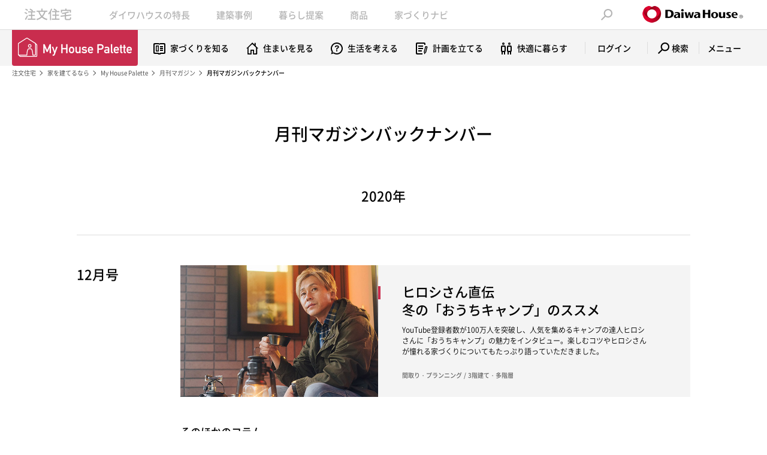

--- FILE ---
content_type: text/html
request_url: https://www.daiwahouse.co.jp/column/backnumber.html
body_size: 2424
content:
<!DOCTYPE html>
<html lang="ja">
<head prefix="og: http://ogp.me/ns# fb: http://ogp.me/ns/fb# article: http://ogp.me/ns/article#">
<meta http-equiv="Content-Type" content="text/html; charset=utf-8" />
<title>バックナンバー｜TRY家navi（トライエナビ）｜大和ハウス</title>
<meta http-equiv="refresh" content="0;URL=/tryie/magazine/bn2020.html">

                              <script>!function(e){var n="https://s.go-mpulse.net/boomerang/";if("False"=="True")e.BOOMR_config=e.BOOMR_config||{},e.BOOMR_config.PageParams=e.BOOMR_config.PageParams||{},e.BOOMR_config.PageParams.pci=!0,n="https://s2.go-mpulse.net/boomerang/";if(window.BOOMR_API_key="99T4F-X5RHM-4VMSX-9ES3T-CUFGC",function(){function e(){if(!o){var e=document.createElement("script");e.id="boomr-scr-as",e.src=window.BOOMR.url,e.async=!0,i.parentNode.appendChild(e),o=!0}}function t(e){o=!0;var n,t,a,r,d=document,O=window;if(window.BOOMR.snippetMethod=e?"if":"i",t=function(e,n){var t=d.createElement("script");t.id=n||"boomr-if-as",t.src=window.BOOMR.url,BOOMR_lstart=(new Date).getTime(),e=e||d.body,e.appendChild(t)},!window.addEventListener&&window.attachEvent&&navigator.userAgent.match(/MSIE [67]\./))return window.BOOMR.snippetMethod="s",void t(i.parentNode,"boomr-async");a=document.createElement("IFRAME"),a.src="about:blank",a.title="",a.role="presentation",a.loading="eager",r=(a.frameElement||a).style,r.width=0,r.height=0,r.border=0,r.display="none",i.parentNode.appendChild(a);try{O=a.contentWindow,d=O.document.open()}catch(_){n=document.domain,a.src="javascript:var d=document.open();d.domain='"+n+"';void(0);",O=a.contentWindow,d=O.document.open()}if(n)d._boomrl=function(){this.domain=n,t()},d.write("<bo"+"dy onload='document._boomrl();'>");else if(O._boomrl=function(){t()},O.addEventListener)O.addEventListener("load",O._boomrl,!1);else if(O.attachEvent)O.attachEvent("onload",O._boomrl);d.close()}function a(e){window.BOOMR_onload=e&&e.timeStamp||(new Date).getTime()}if(!window.BOOMR||!window.BOOMR.version&&!window.BOOMR.snippetExecuted){window.BOOMR=window.BOOMR||{},window.BOOMR.snippetStart=(new Date).getTime(),window.BOOMR.snippetExecuted=!0,window.BOOMR.snippetVersion=12,window.BOOMR.url=n+"99T4F-X5RHM-4VMSX-9ES3T-CUFGC";var i=document.currentScript||document.getElementsByTagName("script")[0],o=!1,r=document.createElement("link");if(r.relList&&"function"==typeof r.relList.supports&&r.relList.supports("preload")&&"as"in r)window.BOOMR.snippetMethod="p",r.href=window.BOOMR.url,r.rel="preload",r.as="script",r.addEventListener("load",e),r.addEventListener("error",function(){t(!0)}),setTimeout(function(){if(!o)t(!0)},3e3),BOOMR_lstart=(new Date).getTime(),i.parentNode.appendChild(r);else t(!1);if(window.addEventListener)window.addEventListener("load",a,!1);else if(window.attachEvent)window.attachEvent("onload",a)}}(),"".length>0)if(e&&"performance"in e&&e.performance&&"function"==typeof e.performance.setResourceTimingBufferSize)e.performance.setResourceTimingBufferSize();!function(){if(BOOMR=e.BOOMR||{},BOOMR.plugins=BOOMR.plugins||{},!BOOMR.plugins.AK){var n=""=="true"?1:0,t="",a="clohxxixyju262lwrcbq-f-c43ff7b36-clientnsv4-s.akamaihd.net",i="false"=="true"?2:1,o={"ak.v":"39","ak.cp":"545221","ak.ai":parseInt("354444",10),"ak.ol":"0","ak.cr":8,"ak.ipv":4,"ak.proto":"http/1.1","ak.rid":"44e2c207","ak.r":51208,"ak.a2":n,"ak.m":"b","ak.n":"essl","ak.bpcip":"18.220.123.0","ak.cport":42280,"ak.gh":"23.209.83.6","ak.quicv":"","ak.tlsv":"tls1.2","ak.0rtt":"","ak.0rtt.ed":"","ak.csrc":"-","ak.acc":"bbr","ak.t":"1769375875","ak.ak":"hOBiQwZUYzCg5VSAfCLimQ==IF+KAS6H/CZutHq7mlQ/wHZ1VFDzfp4TwTO/vtiMx3o2tPrslqdlc21KmSEmXEweqpbAM5yUr4zuNCmLA1OkRGRQj/[base64]/GJ20A50e9jFNrbBN0eB2TN7lM9Otilokp4OAaKuMboV0vKBuSC6dtGFZZoDkYi9FXhVZgCQ5cU6uaMLvZ8b/NC4+JZ6h0HSrjgxW3D9MbaCx8MyE3zyne+xcbEnNWkalS9dQ=","ak.pv":"70","ak.dpoabenc":"","ak.tf":i};if(""!==t)o["ak.ruds"]=t;var r={i:!1,av:function(n){var t="http.initiator";if(n&&(!n[t]||"spa_hard"===n[t]))o["ak.feo"]=void 0!==e.aFeoApplied?1:0,BOOMR.addVar(o)},rv:function(){var e=["ak.bpcip","ak.cport","ak.cr","ak.csrc","ak.gh","ak.ipv","ak.m","ak.n","ak.ol","ak.proto","ak.quicv","ak.tlsv","ak.0rtt","ak.0rtt.ed","ak.r","ak.acc","ak.t","ak.tf"];BOOMR.removeVar(e)}};BOOMR.plugins.AK={akVars:o,akDNSPreFetchDomain:a,init:function(){if(!r.i){var e=BOOMR.subscribe;e("before_beacon",r.av,null,null),e("onbeacon",r.rv,null,null),r.i=!0}return this},is_complete:function(){return!0}}}}()}(window);</script></head>
<body></body>
</html>

--- FILE ---
content_type: text/html
request_url: https://www.daiwahouse.co.jp/tryie/magazine/bn2020.html
body_size: 20023
content:
<!DOCTYPE html>
<html lang="ja">
<head prefix="og: http://ogp.me/ns# fb: http://ogp.me/ns/fb# article: http://ogp.me/ns/article#">
<link rel="canonical" href="https://www.daiwahouse.co.jp/tryie/magazine/bn2020.html">
<meta charset="utf-8">
<title>バックナンバー：2020年｜月刊マガジン｜My House Palette（マイハウスパレット）｜ダイワハウス</title>
<meta name="description" content="月刊マガジン（2020年）のバックナンバーでは、専門家のコラムや読者アンケート結果、建築実例などの家づくりに役立つ情報が詰まった過去の月刊マガジンの一覧をご紹介します。">
<meta name="keywords" content="ダイワハウス,大和ハウス,注文住宅,ハウスメーカー,住宅メーカー,一戸建,建替え,家づくり,My House Palette,マイハウスパレット,コラム,理想の住まい,家づくりのプロセス,メールマガジン,会員登録,月刊マガジン">

<meta property="og:type" content="article">
<meta property="og:title" content="ダイワハウス｜My House Palette（マイハウスパレット）｜月刊マガジンバックナンバー：2020年">
<meta property="og:url" content="https://www.daiwahouse.co.jp/tryie/magazine/bn2020.html">
<meta property="og:image" content="https://www.daiwahouse.co.jp/tryie/common/images/___facebook.jpg">
<meta property="og:site_name" content="ダイワハウス｜My House Palette（マイハウスパレット）">
<meta property="og:description" content="月刊マガジン（2020年）のバックナンバーでは、専門家のコラムや読者アンケート結果、建築実例などの家づくりに役立つ情報が詰まった過去の月刊マガジンの一覧をご紹介します。">
<meta property="fb:admins" content="100003733490215">

<link rel="stylesheet" href="/tryie/common/css/base.css">
<link rel="stylesheet" href="/tryie/common/css/parts.css">
<script src="/tryie/common/js/jquery.js"></script>
<script src="/common/js/jquery.cookie.js"></script>
<script src="/tryie/common/js/common.js"></script>
<script src="/tryie/common/js/loader.js"></script>

<link rel="stylesheet" href="css/magazine.css">
<script src="js/magazine_loader.js"></script>

<link href="https://fonts.googleapis.com/css?family=Noto+Sans+JP:500&display=swap&subset=japanese" rel="stylesheet">


                              <script>!function(e){var n="https://s.go-mpulse.net/boomerang/";if("False"=="True")e.BOOMR_config=e.BOOMR_config||{},e.BOOMR_config.PageParams=e.BOOMR_config.PageParams||{},e.BOOMR_config.PageParams.pci=!0,n="https://s2.go-mpulse.net/boomerang/";if(window.BOOMR_API_key="99T4F-X5RHM-4VMSX-9ES3T-CUFGC",function(){function e(){if(!o){var e=document.createElement("script");e.id="boomr-scr-as",e.src=window.BOOMR.url,e.async=!0,i.parentNode.appendChild(e),o=!0}}function t(e){o=!0;var n,t,a,r,d=document,O=window;if(window.BOOMR.snippetMethod=e?"if":"i",t=function(e,n){var t=d.createElement("script");t.id=n||"boomr-if-as",t.src=window.BOOMR.url,BOOMR_lstart=(new Date).getTime(),e=e||d.body,e.appendChild(t)},!window.addEventListener&&window.attachEvent&&navigator.userAgent.match(/MSIE [67]\./))return window.BOOMR.snippetMethod="s",void t(i.parentNode,"boomr-async");a=document.createElement("IFRAME"),a.src="about:blank",a.title="",a.role="presentation",a.loading="eager",r=(a.frameElement||a).style,r.width=0,r.height=0,r.border=0,r.display="none",i.parentNode.appendChild(a);try{O=a.contentWindow,d=O.document.open()}catch(_){n=document.domain,a.src="javascript:var d=document.open();d.domain='"+n+"';void(0);",O=a.contentWindow,d=O.document.open()}if(n)d._boomrl=function(){this.domain=n,t()},d.write("<bo"+"dy onload='document._boomrl();'>");else if(O._boomrl=function(){t()},O.addEventListener)O.addEventListener("load",O._boomrl,!1);else if(O.attachEvent)O.attachEvent("onload",O._boomrl);d.close()}function a(e){window.BOOMR_onload=e&&e.timeStamp||(new Date).getTime()}if(!window.BOOMR||!window.BOOMR.version&&!window.BOOMR.snippetExecuted){window.BOOMR=window.BOOMR||{},window.BOOMR.snippetStart=(new Date).getTime(),window.BOOMR.snippetExecuted=!0,window.BOOMR.snippetVersion=12,window.BOOMR.url=n+"99T4F-X5RHM-4VMSX-9ES3T-CUFGC";var i=document.currentScript||document.getElementsByTagName("script")[0],o=!1,r=document.createElement("link");if(r.relList&&"function"==typeof r.relList.supports&&r.relList.supports("preload")&&"as"in r)window.BOOMR.snippetMethod="p",r.href=window.BOOMR.url,r.rel="preload",r.as="script",r.addEventListener("load",e),r.addEventListener("error",function(){t(!0)}),setTimeout(function(){if(!o)t(!0)},3e3),BOOMR_lstart=(new Date).getTime(),i.parentNode.appendChild(r);else t(!1);if(window.addEventListener)window.addEventListener("load",a,!1);else if(window.attachEvent)window.attachEvent("onload",a)}}(),"".length>0)if(e&&"performance"in e&&e.performance&&"function"==typeof e.performance.setResourceTimingBufferSize)e.performance.setResourceTimingBufferSize();!function(){if(BOOMR=e.BOOMR||{},BOOMR.plugins=BOOMR.plugins||{},!BOOMR.plugins.AK){var n=""=="true"?1:0,t="",a="clohxxixyju262lwrcca-f-2f5e39663-clientnsv4-s.akamaihd.net",i="false"=="true"?2:1,o={"ak.v":"39","ak.cp":"545221","ak.ai":parseInt("354444",10),"ak.ol":"0","ak.cr":12,"ak.ipv":4,"ak.proto":"http/1.1","ak.rid":"44e2c8a6","ak.r":51208,"ak.a2":n,"ak.m":"b","ak.n":"essl","ak.bpcip":"18.220.123.0","ak.cport":42280,"ak.gh":"23.209.83.6","ak.quicv":"","ak.tlsv":"tls1.2","ak.0rtt":"","ak.0rtt.ed":"","ak.csrc":"-","ak.acc":"bbr","ak.t":"1769375876","ak.ak":"hOBiQwZUYzCg5VSAfCLimQ==0cO8d4rVj6OnsBRxrM9cz32TahEGem8Yh30dwnKdFMe2qIimVGSCYXs56YNgoz84tAhc6mA4xqQJCxVsPrCOulndrKD82XCSP2cE/4/VpUp9uIAEwpZYWRdMupVMX9Rz7FN2OC7IdOd8T5RXsJ4Fuqndw5Bo+d8pa/bf5rn41SSCMnO2qnp3JMhKUEnpQcHSwe+rDN2wFVl1TS/[base64]","ak.pv":"70","ak.dpoabenc":"","ak.tf":i};if(""!==t)o["ak.ruds"]=t;var r={i:!1,av:function(n){var t="http.initiator";if(n&&(!n[t]||"spa_hard"===n[t]))o["ak.feo"]=void 0!==e.aFeoApplied?1:0,BOOMR.addVar(o)},rv:function(){var e=["ak.bpcip","ak.cport","ak.cr","ak.csrc","ak.gh","ak.ipv","ak.m","ak.n","ak.ol","ak.proto","ak.quicv","ak.tlsv","ak.0rtt","ak.0rtt.ed","ak.r","ak.acc","ak.t","ak.tf"];BOOMR.removeVar(e)}};BOOMR.plugins.AK={akVars:o,akDNSPreFetchDomain:a,init:function(){if(!r.i){var e=BOOMR.subscribe;e("before_beacon",r.av,null,null),e("onbeacon",r.rv,null,null),r.i=!0}return this},is_complete:function(){return!0}}}}()}(window);</script></head>

<body>
<div id="nHeaderWrap">
<!-- /common/inc/gtm.inc [[ START ]] -->
<script>(function(w,d,s,l,i){w[l]=w[l]||[];w[l].push({'gtm.start':
new Date().getTime(),event:'gtm.js'});var f=d.getElementsByTagName(s)[0],
j=d.createElement(s),dl=l!='dataLayer'?'&l='+l:'';j.async=true;j.src=
'https://www.googletagmanager.com/gtm.js?id='+i+dl;f.parentNode.insertBefore(j,f);
})(window,document,'script','dataLayer','GTM-WRL2FND');</script>
<!-- /common/inc/gtm.inc [[ END ]] -->
<!-- /tryie/common/inc/global-header.html [[ START ]] -->
<div id="nHeader">
<div class="nHeader_in">
<span class="nHeader_id"><a href="/jutaku/index.html">注文住宅</a></span>
<ul class="nHeader_nav">
<li class="nHeader_item" id="nHeader_item-cate1"><a href="/jutaku/feature/index.html">ダイワハウスの特長</a></li>
<li class="nHeader_item" id="nHeader_item-cate2"><a href="/jutaku/visit/index.html">建築事例</a></li>
<li class="nHeader_item" id="nHeader_item-cate3"><a href="/jutaku/lifestyle/index.html">暮らし提案</a></li>
<li class="nHeader_item" id="nHeader_item-cate4"><a href="/jutaku/shohin/index.html">商品</a></li>
<li class="nHeader_item" id="nHeader_item-cate5"><a href="/jutaku/navi/index.html">家づくりナビ</a></li>
</ul>
<span class="nHeader_btn" id="fnHeader_btn"><span></span><span></span><span></span></span>
<span class="nHeader_search" id="fnHeader_search"></span>
<a href="/index.html" target="_blank" class="nHeader_logo"><img src="/tryie/common/images/rn03/header_logo01.png" alt="Daiwa House" width="168" height="28" /></a>
</div>
<div class="nHeader_form">
<div class="nHeader_form_wrap">
<form name="search_form" action="/search/" method="get" class="nHeader_form-desktop">
<div class="nHeader_form_in">
<input type="submit" name="searchBtn" value="検索" class="nHeader_send" />
<input type="text" id="searchBox" name="q" value="" class="nHeader_input" maxlength="100" placeholder="検索ワードを入力してください" />
</div>
</form>
<form name="search_form" action="/search/" method="get" class="nHeader_form-mobile">
<div class="nHeader_form_in">
<input type="submit" name="searchBtn" value="検索" class="nHeader_send" />
<input type="text" id="i_search_input" name="q" value="" class="nHeader_input" maxlength="100" placeholder="検索ワードを入力してください" />
</div>
</form>
</div>
</div>
<div class="nHeader_menu" id="fnHeader_menu">
<div class="nHeader_menu_item" id="nHeader_menu_item-cate1">
<div class="nHeader_menu_col nHeader_menu_col-w8">
<p class="nHeader_menu_tit">大和ハウスの強み</p>
<ul class="nHeader_menu_list nHeader_menu_list-bnr nHeader_menu_list-add_desktop">
<li><a href="/jutaku/feature/strengths/dannetsu/index.html"><img src="/tryie/common/images/rn03/bnr_img01.jpg" alt="高天井の大空間なのに「断熱等級6」"></a></li>
<li><a href="/jutaku/feature/strengths/taishin/index.html"><img src="/tryie/common/images/rn03/bnr_img02.jpg" alt="高天井の大空間なのに持続型耐震"></a></li>
</ul>
<ul class="nHeader_menu_list nHeader_menu_list-add_mobile">
<li><a href="/jutaku/feature/strengths/dannetsu/index.html">高天井の大空間×断熱等級6</a></li>
<li><a href="/jutaku/feature/strengths/taishin/index.html">高天井の大空間×持続型耐震</a></li>
</ul>
</div>
<div class="nHeader_menu_col nHeader_menu_col-w18">
<p class="nHeader_menu_tit"><a href="/jutaku/feature/indexlife/index.html">人生を豊かにする自由設計</a></p>
<ul class="nHeader_menu_list">
<li><a href="/jutaku/feature/indexlife/support/index.html">家づくりの専門家チーム「Team-xevo」</a></li>
<li><a href="/jutaku/feature/indexlife/zizai/index.html">トップデザイナーチーム「ZIZAI」</a></li>
<li><a href="/jutaku/ds/index.html">邸宅例 -DIGITAL SHOWCASE-</a></li>
<li><a href="/jutaku/feature/indexlife/meister/index.html">夢を設計するハウジングマイスター</a></li>
<li><a href="/jutaku/feature/indexlife/coordinator/index.html">憧れをカタチにするエクセレント インテリアコーディネーター</a></li>
<li><a href="/jutaku/feature/indexlife/method/index.html">デザインメソッド</a></li>
<li><a href="/jutaku/feature/indexlife/construct/index.html">責任施工体制</a></li>
<li><a href="/jutaku/feature/indexlife/smartdesign.html">セミオーダー住宅</a></li>
<li><a href="/jutaku/feature/indexlife/smartselection.html">規格住宅</a></li>
</ul>
</div>
<div class="nHeader_menu_col nHeader_menu_col-w3">
<p class="nHeader_menu_tit"><a href="/jutaku/feature/indextech/index.html">将来変化を見据えたテクノロジー</a></p>
<ul class="nHeader_menu_list">
<li><a href="/jutaku/feature/indextech/technology/index.html">テクノロジー</a></li>
<li><a href="/jutaku/feature/indextech/background/">研究開発と歴史</a></li>
<li><a href="/jutaku/feature/indextech/technology/lp/grade6/index.html">断熱等級6標準化</a></li>
</ul>
</div>
<div class="nHeader_menu_col nHeader_menu_col-w3">
<p class="nHeader_menu_tit"><a href="/jutaku/feature/indexsupp/index.html">人生に寄り添うサポート</a></p>
<ul class="nHeader_menu_list">
<li><a href="/jutaku/feature/indexsupp/lifesupport/index.html">ライフステージサポート</a></li>
<li><a href="/jutaku/feature/indexsupp/choice/index.html">売る・貸す・返済の選択肢</a></li>
<li><a href="/jutaku/feature/indexsupp/support/service.html">長期保証・アフターサポート</a></li>
<li><a href="/dfc/" target="_blank">ダイワファミリークラブ</a></li>
</ul>
</div>
<div class="nHeader_menu_col nHeader_menu_col-w3">
<p class="nHeader_menu_tit"><a href="/jutaku/feature/system/index.html">住まいに関する制度</a></p>
<ul class="nHeader_menu_list">
<li><a href="/jutaku/feature/system/kosodategreen/index.html">住まいの補助金</a></li>
<li><a href="/jutaku/feature/system/choukiyuryo/index.html">長期優良住宅認定制度</a></li>
<li><a href="/jutaku/feature/system/performance/index.html">住宅性能表示制度</a></li>
</ul>
</div>
</div>
<div class="nHeader_menu_item" id="nHeader_menu_item-cate2">
<div class="nHeader_menu_col nHeader_menu_col-w13">
<p class="nHeader_menu_tit"><a href="/jutaku/visit/index.html">建築事例TOP（最新事例）</a></p>
<ul class="nHeader_menu_list">
<li><a href="/jutaku/visit/photo.html?jirei2=space1">写真から建築事例を探す</a></li>
<li><a href="/jutaku/visit/video.html">動画から建築事例を探す</a></li>
</ul>
</div>
</div>
<div class="nHeader_menu_item" id="nHeader_menu_item-cate3">
<div class="nHeader_menu_col nHeader_menu_col-w9">
<p class="nHeader_menu_tit">家族構成で考える</p>
<ul class="nHeader_menu_list">
<li><a href="/jutaku/lifestyle/kosodate/index.html">子育てしやすい住まい</a></li>
<li><a href="/jutaku/lifestyle/nisetai/index.html">親子二世帯の住まい</a></li>
<li><a href="/jutaku/lifestyle/pet/index.html">ペットと暮らす家</a></li>
<li><a href="/jutaku/lifestyle/hiraya/index.html">平屋の暮らし</a></li>
</ul>
</div>
<div class="nHeader_menu_col nHeader_menu_col-w10">
<p class="nHeader_menu_tit">コンビネーションハウジング<span class="nHeader_menu_sub">（併用住宅）</span></p>
<ul class="nHeader_menu_list">
<li><a href="/jutaku/lifestyle/chintai/index.html">賃貸併用の住まい</a></li>
<li><a href="/jutaku/lifestyle/store/index.html">店舗併用住宅</a></li>
<li><a href="/jutaku/lifestyle/medical/index.html">医院併用住宅</a></li>
</ul>
<p class="nHeader_menu_tit nHeader_menu_tit-tc">木質建築事業</p>
<ul class="nHeader_menu_list">
<li><a href="/jutaku/lifestyle/woodenarchitecture/index.html">木質建築事業</a></li>
</ul>
</div>
<div class="nHeader_menu_col nHeader_menu_col-w11">
<p class="nHeader_menu_tit">暮らし上手提案</p>
<ul class="nHeader_menu_list">
<li><a href="/jutaku/lifestyle/clean_air_design/index.html">あんしん空気の家</a></li>
<li><a href="/jutaku/lifestyle/telework/index.html">テレワークスタイル</a></li>
<li><a href="/jutaku/lifestyle/tenjo-takasa/index.html">天井高で実現するゆとりある空間</a></li>
<li><a href="/jutaku/lifestyle/kajishare/index.html">家事で家族が楽しくなる暮らし</a></li>
<li><a href="/jutaku/lifestyle/bousai/index.html">災害に備える家</a></li>
<li><a href="/jutaku/lifestyle/box/index.html">戸建住宅向け宅配ボックス</a></li>
<li><a href="/jutaku/lifestyle/shuunou/index.html">収納上手な暮らし</a></li>
<li><a href="/jutaku/lifestyle/kitchen/index.html">幸せなキッチンをつくろう！</a></li>
<li><a href="/jutaku/zeh/index.html">エネルギーを賢く使う・創る家～ZEH～</a></li>
</ul>
</div>
<div class="nHeader_menu_col nHeader_menu_col-w12">
<p class="nHeader_menu_tit">趣味とこだわり</p>
<ul class="nHeader_menu_list">
<li><a href="/jutaku/lifestyle/otonojiyuuku/index.html">防音室・静音室「音の自由区」</a></li>
<li><a href="/jutaku/lifestyle/exterior/index.html">ダイワハウスのエクステリア</a></li>
<li><a href="/jutaku/lifestyle/qsd/index.html" target="_blank">キャトル・セゾンが似合う家</a></li>
<li><a href="/jutaku/lifestyle/boconcept_d/index.html">BoConceptが似合う家</a></li>
<li><a href="/jutaku/lifestyle/doma/index.html">アクティブ土間のある家</a></li>
</ul>
</div>
</div>
<div class="nHeader_menu_item" id="nHeader_menu_item-cate4">
<div class="nHeader_menu_col nHeader_menu_col-w1">
<p class="nHeader_menu_tit">平屋・2階</p>
<ul class="nHeader_menu_list nHeader_menu_list-mb">
<li><a href="/jutaku/shohin/smile/index.html">SMILE Edition</a></li>
</ul>
<div class="nHeader_menu_block">
<p class="nHeader_menu_stit">鉄骨造</p>
<ul class="nHeader_menu_list">
<li><a href="/jutaku/shohin/xevoSIGMApremium/index.html">xevoΣ PREMIUM</a></li>
<li><a href="/jutaku/shohin/xevoSIGMA/concept.html">xevoΣ</a></li>
<li><a href="/jutaku/shohin/Lifegenic/index.html">Lifegenic</a></li>
</ul>
</div>
<div class="nHeader_menu_block">
<p class="nHeader_menu_stit">木造</p>
<ul class="nHeader_menu_list">
<li><a href="/jutaku/shohin/PREMIUMGranWood/index.html">PREMIUM GranWood</a></li>
<li><a href="/jutaku/shohin/xevoGranWood/concept.html">xevoGranWood</a></li>
<li><a href="/jutaku/shohin/xevoBeWood/index.html">xevo BeWood</a></li>
<li><a href="/jutaku/shohin/xevoGranWoodHiraya/index.html">xevoGranWood -平屋暮らし-</a></li>
</ul>
</div>
</div>
<div class="nHeader_menu_col nHeader_menu_col-w2">
<p class="nHeader_menu_tit">3階</p>
<p class="nHeader_menu_stit">重量鉄骨造</p>
<ul class="nHeader_menu_list">
<li><a href="/jutaku/shohin/skye3/index.html">skye3</a></li>
</ul>
<p class="nHeader_menu_stit">鉄骨造</p>
<ul class="nHeader_menu_list">
<li><a href="/jutaku/shohin/xevom3/index.html">xevoM3</a></li>
</ul>
<p class="nHeader_menu_stit">木造</p>
<ul class="nHeader_menu_list">
<li><a href="/jutaku/shohin/xevoGranWoodToshi/index.html">xevoGranWood -都市暮らし-</a></li>
</ul>
</div>
<div class="nHeader_menu_col nHeader_menu_col-w3">
<p class="nHeader_menu_tit">3階・4階・5階</p>
<p class="nHeader_menu_stit">重量鉄骨造</p>
<ul class="nHeader_menu_list">
<li><a href="/jutaku/shohin/skye/concept.html">skye</a></li>
</ul>
<p class="nHeader_menu_stit">木造×RC構造</p>
<ul class="nHeader_menu_list">
<li><a href="/jutaku/shohin/mare/index.html">Wood Residence MARE －希－</a></li>
</ul>
</div>
<div class="nHeader_menu_col nHeader_menu_col-w4">
<p class="nHeader_menu_tit">コンビネーションハウジング<span class="nHeader_menu_sub">（併用住宅）</span></p>
<ul class="nHeader_menu_list">
<li><a href="/jutaku/lifestyle/chintai/index.html">賃貸併用住宅</a></li>
<li><a href="/jutaku/lifestyle/store/index.html">店舗併用住宅</a></li>
<li><a href="/jutaku/lifestyle/medical/index.html">医院併用住宅</a></li>
</ul>
<p class="nHeader_menu_tit nHeader_menu_tit-tc">木質建築事業</p>
<ul class="nHeader_menu_list">
<li><a href="/jutaku/lifestyle/woodenarchitecture/index.html">木質建築事業</a></li>
</ul>
</div>
</div>
<div class="nHeader_menu_item" id="nHeader_menu_item-cate5">
<div class="nHeader_menu_col nHeader_menu_col-w13">
<p class="nHeader_menu_tit">調べる・学ぶ</p>
<ul class="nHeader_menu_list">
<li><a href="/tryie/index.html" target="_blank">住まいづくりを学ぶ（My House Palette）</a></li>
<li><a href="/jutaku/lsp/index.html">ダイワハウスをもっと知る（LiveStyle PARTNER）</a></li>
<li><a href="/catalog/regist_ctlg.asp">カタログを取り寄せる</a></li>
<li><a href="/jutaku/dconcie/index.html">AIチャットボット「Dコンシェ」</a></li>
</ul>
</div>
<div class="nHeader_menu_col nHeader_menu_col-w14">
<p class="nHeader_menu_tit">相談する</p>
<ul class="nHeader_menu_list">
<li><a href="/jutaku/online/index.html">暮らしの相談窓口</a></li>
<li><a href="/jutaku/tochi/">土地探しからサポート</a></li>
</ul>
</div>
<div class="nHeader_menu_col nHeader_menu_col-w15">
<p class="nHeader_menu_tit">実際に見る</p>
<ul class="nHeader_menu_list">
<li><a href="/jutaku/tenji/index.html">全国の住宅展示場</a></li>
<li><a href="/jutaku/feature/experience/index.html">全国の住まい体験施設</a></li>
<li><a href="/bunjo/index.html" target="_blank">全国の分譲住宅・宅地</a></li>
</ul>
</div>
</div>
</div>
</div>
<div id="nSpNav">
<div class="nSpNav_front">
<p class="nSpNav_top"><a href="/jutaku/index.html" class="nSpNav_tit">注文住宅TOP</a></p>
<ul class="nSpNav_nav">
<li class="nSpNav_item" id="nSpNav_item-cate1">ダイワハウスの特長</li>
<li class="nSpNav_item" id="nSpNav_item-cate2">建築事例</li>
<li class="nSpNav_item" id="nSpNav_item-cate3">暮らし提案</li>
<li class="nSpNav_item" id="nSpNav_item-cate4">商品</li>
<li class="nSpNav_item" id="nSpNav_item-cate5">家づくりナビ</li>
</ul>
</div>
<div class="nSpNav_block" id="nSpNav_block-cate1">
<div class="nSpNav_head">
<span class="nSpNav_back">戻る</span>
</div>
<div class="nSpNav_layer">
<a href="/jutaku/feature/index.html" class="nSpNav_tit">ダイワハウスの特長</a>
</div>
</div>
<div class="nSpNav_block" id="nSpNav_block-cate2">
<div class="nSpNav_head">
<span class="nSpNav_back">戻る</span>
</div>
<div class="nSpNav_layer">
<a href="/jutaku/visit/index.html" class="nSpNav_tit">建築事例</a>
</div>
</div>
<div class="nSpNav_block" id="nSpNav_block-cate3">
<div class="nSpNav_head">
<span class="nSpNav_back">戻る</span>
</div>
<div class="nSpNav_layer">
<a href="/jutaku/lifestyle/index.html" class="nSpNav_tit">暮らし提案</a>
</div>
</div>
<div class="nSpNav_block" id="nSpNav_block-cate4">
<div class="nSpNav_head">
<span class="nSpNav_back">戻る</span>
</div>
<div class="nSpNav_layer">
<a href="/jutaku/shohin/index.html" class="nSpNav_tit">商品</a>
</div>
</div>
<div class="nSpNav_block" id="nSpNav_block-cate5">
<div class="nSpNav_head">
<span class="nSpNav_back">戻る</span>
</div>
<div class="nSpNav_layer">
<a href="/jutaku/navi/index.html" class="nSpNav_tit">家づくりナビ</a>
</div>
</div>
</div>
<!-- /tryie/common/inc/global-header.html [[ END ]] -->
</div>
<!-- /tryie/common/inc/sub-header.html [[ START ]] -->
<div id="tSubHeader">
<div class="tSubHeader_wrap">
<div class="tSubHeader_in">
<div class="tSubHeader_logo">
<a href="/tryie/index.html?page=mhp_header">
<img src="/tryie/common/images/rn03/header_logo02.png" alt="My House Palette" width="210" height="60" class="tSubHeader_pc">
<img src="/tryie/common/images/rn03/header_logo02_smp.png" alt="" width="193" height="80" class="tSubHeader_sp">
</a>
</div>
<ul class="tSubHeader_navs">
<li class="tSubHeader_nav tSubHeader_nav-c1"><a href="/tryie/column/build?page=mhp_header">家づくりを知る</a></li>
<li class="tSubHeader_nav tSubHeader_nav-c2"><a href="/tryie/column/view?page=mhp_header">住まいを見る</a></li>
<li class="tSubHeader_nav tSubHeader_nav-c3"><a href="/tryie/column/think?page=mhp_header">生活を考える</a></li>
<li class="tSubHeader_nav tSubHeader_nav-c4"><a href="/tryie/column/plan?page=mhp_header">計画を立てる</a></li>
<li class="tSubHeader_nav tSubHeader_nav-c5"><a href="/tryie/column/life?page=mhp_header">快適に暮らす</a></li>
<li class="tSubHeader_nav tSubHeader_nav-member"><a href="/tryie/login?page=mhp_header">ログイン</a></li>
</ul>
<div class="tSubHeader_search">
<p class="tSubHeader_trigger2 tSubHeader_trigger-pc" id="fnTryDrop3">検索</p>
<p class="tSubHeader_trigger2 tSubHeader_trigger-sp" id="fnTryDrop4"></p>
</div>
<div class="tSubHeader_menu">
<p class="tSubHeader_trigger tSubHeader_trigger-pc" id="fnTryDrop1">メニュー</p>
<p class="tSubHeader_trigger tSubHeader_trigger-sp" id="fnTryDrop2">メニュー</p>
</div>
</div>
</div>
</div>
<div id="tDrop">
<div class="tDrop_in">
<ul class="tDrop_navs2 tDrop_navs2-pc">
<li class="tDrop_nav2"><a href="/tryie/magazine/index.html?page=mhp_header">月刊マガジン最新号</a></li>
<li class="tDrop_nav2"><a href="/tryie/login?page=mhp_header">お役立ち資料</a></li>
<li class="tDrop_nav2"><a href="/tryie/movies/index.html?page=mhp_header">動画ギャラリー</a></li>
<li class="tDrop_nav2"><a href="/tryie/and/?page=mhp_header">and.y</a></li>
<li class="tDrop_nav2"><a href="/tryie/instagram/index.html?page=mhp_header">写真で見る建築事例</a></li>
</ul>
<ul class="tDrop_navs1">
<li class="tDrop_nav1 tDrop_nav1-c1"><a href="/tryie/column/build?page=mhp_header">家づくりを知る</a></li>
<li class="tDrop_nav1 tDrop_nav1-c2"><a href="/tryie/column/view?page=mhp_header">住まいを見る</a></li>
<li class="tDrop_nav1 tDrop_nav1-c3"><a href="/tryie/column/think?page=mhp_header">生活を考える</a></li>
<li class="tDrop_nav1 tDrop_nav1-c4"><a href="/tryie/column/plan?page=mhp_header">計画を立てる</a></li>
<li class="tDrop_nav1 tDrop_nav1-c5"><a href="/tryie/column/life?page=mhp_header">快適に暮らす</a></li>
</ul>
<div class="tDrop_blocks">
<div class="tDrop_block fnTryAcc tDrop_block-sp">
<dl class="tKeyword1 fnAcWrap">
<dt class="tKeyword1_head fnAcTrg">検索</dt>
<dd class="tKeyword1_body fnAcTag">
<p class="tKeyword1_tit">キーワード検索</p>
<form name="search_form" action="/search/tryie.html" method="get">
<div class="tKeyword1_form">
<input type="text" id="searchBox2" name="q" value="" maxlength="100" placeholder="キーワードを入力（例：住まい）">
<input type="submit" value="検索">
</div>
</form>
<p class="tKeyword1_link"><a href="/tryie/column?page=mhp_header">コラム、タグ一覧はこちら</a></p>
</dd>
</dl>
</div>
<div class="tDrop_block">
<p class="tDrop_tit">人気コラム</p>
<ol class="tDrop_ranks">
<li class="tDrop_rank tDrop_rank-n1"><a href="/tryie/column/build/single_story_flplan/index.html?page=mhp_header">平屋の間取り7選。</a></li>
<li class="tDrop_rank tDrop_rank-n2"><a href="/tryie/column/build/hiyou/index.html?page=mhp_header">建物以外にかかる費用を総チェック</a></li>
<li class="tDrop_rank tDrop_rank-n3"><a href="/tryie/column/build/earthquake_resistance/index.html?page=mhp_header">耐震等級1・2・3の違いは？</a></li>
</ol>
</div>
<div class="tDrop_block">
<p class="tDrop_tit">おすすめ特集一覧</p>
<ul class="tDrop_article">
<li><a href="/tryie/column/build/d_talk/index.html?page=mhp_header">デザイナーズトーク</a></li>
<li><a href="/tryie/column/life/iot/index.html?page=mhp_header">IoT</a></li>
<li><a href="/tryie/column/think/pet_housework/index.html?page=mhp_header">名もなきペット家事</a></li>
<li><a href="/tryie/column/plan/floorplan/summary.html?page=mhp_header">間取り</a></li>
</ul>
</div>
<div class="tDrop_block tDrop_block-pc">
<div class="tKeyword2">
<p class="tKeyword2_tit">My House Paletteをキーワードで検索</p>
<form name="search_form" action="/search/tryie.html" method="get">
<div class="tKeyword2_form">
<input type="text" id="searchBox3" name="q" value="" maxlength="100" placeholder="キーワードを入力（例：住まい）">
<input type="submit" value="検索">
</div>
</form>
<p class="tKeyword2_link"><a href="/tryie/column?page=mhp_header">コラム、タグ一覧はこちら</a></p>
</div>
</div>
</div>
<div class="btns01">
<a href="/tryie/mailmagazine/form_regist?page=mhp_header" class="btns01_btn btns01_btn-w1 btns01_btn-t1">My House Palette<br class="devSmp">メールマガジン会員登録はこちら</a>
<a href="/catalog/regist_ctlg.asp?page=mhp_header" class="btns01_btn btns01_btn-w2 btns01_btn-t2">カタログ請求はこちら</a>
</div>
<div class="bnr01"><a href="/jutaku/lsp/?page=mhp_header"><img src="/tryie/common/images/rn03/bnr_livestylePartner.png" alt="LiveStyle PARTNER　まずはあなたの家づくりタイプを診断する" class="devPcTbl"><img src="/tryie/common/images/rn03/bnr_livestylePartner_smp.png" alt="" class="devSmp"></a></div>
<ul class="tDrop_navs2 tDrop_navs2-sp">
<li class="tDrop_nav2"><a href="/tryie/magazine/index.html?page=mhp_header">月刊マガジン最新号</a></li>
<li class="tDrop_nav2"><a href="/tryie/login?page=mhp_header">お役立ち資料</a></li>
<li class="tDrop_nav2"><a href="/tryie/movies/index.html?page=mhp_header">動画ギャラリー</a></li>
<li class="tDrop_nav2"><a href="/tryie/and/?page=mhp_header">and.y</a></li>
<li class="tDrop_nav2"><a href="/tryie/instagram/index.html?page=mhp_header">写真で見る建築事例</a></li>
</ul>
<div class="tDrop_close">閉じる</div>
</div>
</div>
<div id="tDrop2">
<div class="tDrop_in">
<div class="tDrop_area">
<p class="tDrop_tit">家づくりに役立つ情報を検索</p>
<form name="search_form" action="/search/tryie.html" method="get">
<div class="tKeyword3_form">
<input type="text" id="searchBox4" name="q" value="" maxlength="100" placeholder="キーワードを入力（例：二世帯、間取り、家事シェア）">
<input type="submit" value="検索">
</div>
</form>
<ul class="tHashtag1">
<li><a href="/tryie/column?tag_id%5B%5D=tag032" class="fnFade">#土地</a></li>
<li><a href="/tryie/column?tag_id%5B%5D=tag015" class="fnFade">#平屋</a></li>
<li><a href="/tryie/column?tag_id%5B%5D=tag005" class="fnFade">#ペット</a></li>
<li><a href="/tryie/column?tag_id%5B%5D=tag001" class="fnFade">#間取り</a></li>
<li><a href="/tryie/column?tag_id%5B%5D=tag002" class="fnFade">#建築事例</a></li>
<li><a href="/tryie/column?tag_id%5B%5D=tag018" class="fnFade">#住宅ローン</a></li>
<li><a href="/tryie/column?tag_id%5B%5D=tag040" class="fnFade">#アンケート</a></li>
</ul>
</div>
</div>
</div>
<!-- /tryie/common/inc/sub-header.html [[ END ]] -->
<div id="tContainer" class="tContainer-nav tContainer-pt">
<div class="breadcrumbs">
<ul class="breadcrumbs_navs">
<li class="breadcrumbs_nav"><a href="/jutaku/index.html">注文住宅</a></li>
<li class="breadcrumbs_nav"><a href="/jutaku/other/index.html">家を建てるなら</a></li>
<li class="breadcrumbs_nav"><a href="/tryie/index.html">My House Palette</a></li>
<li class="breadcrumbs_nav"><a href="/tryie/magazine/index.html">月刊マガジン</a></li>
<li class="breadcrumbs_nav">月刊マガジンバックナンバー</li>
</ul>
</div>
<!-- main_site search -->
<div class="main">
<h1 class="heading03">月刊マガジン<br class="devSmp">バックナンバー</h1>
<h2 class="heading05">2020年</h2>
<div class="mArchive">
<h3 class="mArchive_head">12月号</h3>
<div class="mArchive_body">
<a href="/tryie/column/think/home_camping/index.html" class="mPickup">
<span class="mPickup_img"><img src="/tryie/common/images/thumb/home_camping01.jpg" alt=""></span>
<div class="mPickup_info">
<h4 class="mPickup_tit">ヒロシさん直伝<br>冬の「おうちキャンプ」のススメ</h4>
<p class="mPickup_txt">YouTube登録者数が100万人を突破し、人気を集めるキャンプの達人ヒロシさんに「おうちキャンプ」の魅力をインタビュー。楽しむコツやヒロシさんが憧れる家づくりについてもたっぷり語っていただきました。</p>
<ul class="mPickup_tags">
<li>間取り・プランニング</li>
<li>3階建て・多階層</li>
</ul>
</div>
</a>
<h4 class="mArchive_tit">そのほかのコラム</h4>
<ul class="mArchive_list">
<li><a href="/tryie/and/vol79/sp.html">［特集］カッシーナ　本物に宿るストーリー</a></li>
<li><a href="/tryie/and/vol79/live.html">［お住まい訪問］心豊かな毎日を照らすあかりのある住まい（特別編）</a></li>
<li><a href="/tryie/column/build/refinancing_loan/index.html">住宅ローン「借り換え」のここがポイント</a></li>
<li><a href="/tryie/and/vol79/goodidea.html">［住まいづくりのグッド・アイデア］ 光と緑とともに 空とつながる3階建て</a></li>
<li><a href="/tryie/column/think/pet_questionnaire/">犬や猫を多頭飼いしているおうちの日常とは？</a></li>
<li><a href="/tryie/and/vol79/column.html">［an.D column ］ペット入門 飼う前に考えておきたい 愛犬との付き合い方</a></li>
<li><a href="/tryie/letter/vol144/comfortableLife.html">［住まいかた暮らしかた］冬はおうちカフェで家族だんらん</a></li>
<li><a href="/tryie/letter/vol143/economy.html">［暮らしのEconomy］今話題の「サブスク」って？</a></li>
</ul>
</div>
</div>
<div class="mArchive">
<h3 class="mArchive_head">11月号</h3>
<div class="mArchive_body">
<a href="/tryie/column/build/rural_migration/index.html" class="mPickup">
<span class="mPickup_img"><img src="/tryie/common/images/thumb/rural_migration01.jpg" alt=""></span>
<div class="mPickup_info">
<h4 class="mPickup_tit">都会を離れてコロナ移住を考えている方へ　移住アドバイザーが語る地方移住を成功させるコツとは？</h4>
<p class="mPickup_txt">テレワークの導入もあり、都会を離れて自然豊かな地方に移り住む“コロナ移住”への関心が高まっています。地方移住を成功させるコツ、移住先を選ぶ際の心得などを移住アドバイザーの方にお話を伺いました。</p>
<ul class="mPickup_tags">
<li>家づくりのすすめ方</li>
<li>トレンド</li>
</ul>
</div>
</a>
<h4 class="mArchive_tit">そのほかのコラム</h4>
<ul class="mArchive_list">
<li><a href="/tryie/column/think/interior_for_telework/index.html">集中力と作業効率を高める、テレワークに適したインテリアとは？</a></li>
<li><a href="/tryie/and/vol78/live.html">［お住まい訪問］暮らしの中で自然に親しむ庭やバルコニーのある住まい（特別編）</a></li>
<li><a href="/tryie/column/build/advance_repayment/index.html">住宅ローンの繰り上げ返済に詳しくなろう</a></li>
<li><a href="/tryie/and/vol78/sp.html">［特集］九谷焼窯元 上出長右衛門窯・上出惠悟さん 伝統を自由に泳ぐ</a></li>
<li><a href="/tryie/and/vol78/goodidea.html">［住まいづくりのグッド・アイデア］荷物の受け取りから発送まで 便利な宅配ボックスにおまかせ</a></li>
<li><a href="/tryie/and/vol78/column.html">［an.D column］スッキリ暮らしのススメ 使いやすく過ごしやすいキッチンの整理術</a></li>
<li><a href="/tryie/letter/vol143/care.html">［住まいかた暮らしかた］キッチン家電のお手入れ</a></li>
</ul>
</div>
</div>
<div class="mArchive">
<h3 class="mArchive_head">10月号</h3>
<div class="mArchive_body">
<a href="/tryie/column/build/d_talk/005/index.html" class="mPickup">
<span class="mPickup_img"><img src="/tryie/common/images/thumb/dtalk005.jpg" alt=""></span>
<div class="mPickup_info">
<h4 class="mPickup_tit">常識にとらわれない自由な発想から理想の住まいが見えてくる</h4>
<p class="mPickup_txt">Daiwa House presents デザイナーズトーク第5回目のゲストは建築家／起業家の谷尻誠さん。理想の家を作り上げるための設計士とのやりとりのコツや、これからの住まいのあり方について、興味深いお話をたっぷりお聞きしました。</p>
<ul class="mPickup_tags">
<li>デザイナー</li>
<li>インタビュー</li>
</ul>
</div>
</a>
<h4 class="mArchive_tit">そのほかのコラム</h4>
<ul class="mArchive_list">
<li><a href="/tryie/column/build/energy_saving/index.html">エネルギー効率のいい家を建てたい！地球にも家計にも優しい省エネハウスとは？</a></li>
<li><a href="/tryie/and/vol77/sp.html">［特集］ひととあかりとひかりの話</a></li>
<li><a href="/tryie/column/build/housing_loan_advantage/index.html">住宅ローンのしくみと優遇制度</a></li>
<li><a href="/tryie/and/vol77/live.html">［お住まい訪問］食と集いに充実をもたらすキッチンのある住まい（特別編）</a></li>
<li><a href="/tryie/and/vol77/goodidea.html">［住まいづくりのグッド・アイデア］暮らしを豊かに 動線を生かす収納計画</a></li>
<li><a href="/tryie/column/think/kajishare/youkai/51_61/">名もなき家事妖怪まんが【51話～61話】</a></li>
<li><a href="/tryie/letter/vol143/comfortableLife.html">［住まいかた暮らしかた ］インテリアを手軽にリメイクしよう！</a></li>
<li><a href="/tryie/and/vol77/column.html">［an.D column ］LIFE＆MONEY サブスクリプションで賢く暮らす！</a></li>
</ul>
</div>
</div>
<div class="mArchive">
<h3 class="mArchive_head">9月号</h3>
<div class="mArchive_body">
<a href="/tryie/column/build/parepare_for_disaster/" class="mPickup">
<span class="mPickup_img"><img src="/tryie/common/images/thumb/parepare_for_disaster01.jpg" alt=""></span>
<div class="mPickup_info">
<h4 class="mPickup_tit">気候変動による天災に備える<br>頻発する停電に強い住宅とは？</h4>
<p class="mPickup_txt">自然災害で電力がストップしても、家族の心配をできる限り減らすことができる家づくりに関して、建築設備をご専門とする芝浦工業大学建築学部教授の秋元孝之先生にお伺いしました。</p>
<ul class="mPickup_tags">
<li>工法・構造</li>
<li>省エネ</li>
<li>テクノロジー</li>
</ul>
</div>
</a>
<h4 class="mArchive_tit">そのほかのコラム</h4>
<ul class="mArchive_list">
<li><a href="/tryie/column/think/cat_habit/">専門家が解説！猫の習性に合わせた家づくりのポイントとは？</a></li>
<li><a href="/tryie/and/vol76/live.html">［お住まい訪問］暮らしに喜びをもたらす趣味を楽しめる住まい</a></li>
<li><a href="/tryie/column/think/kajishare/youkai/31_40/">名もなき家事妖怪 4コマまんが 【第31～40話】</a></li>
<li><a href="/tryie/and/vol76/goodidea.html">［住まいづくりのグッド・アイデア］わが家にオフィスを これからのテレワークスタイル</a></li>
<li><a href="/tryie/and/vol76/sp.html">［特集］朝日ウッドテック 床の趣 木のゆらぎ</a></li>
<li><a href="/tryie/and/vol76/column.html">［an.D column ］ペット入門 初めて猫を飼う人のための心得あれこれ</a></li>
<li><a href="/tryie/column/build/living_donation/">失敗事例から見る生前贈与のポイント</a></li>
<li><a href="https://www.daiwahouse.co.jp/tryie/column/plan/floorplan/page11.html">住みよい間取りのタネあかし 第十一考 これから家づくりを考えるあなたへ</a></li>
<li><a href="/tryie/letter/vol142/care.html">［住まいのお手入れ］浴室をいつも清潔に</a></li>
<li><a href="/tryie/column/think/kajishare/youkai/41_50/">名もなき家事妖怪 4コマまんが 【第41～50話】</a></li>
</ul>
</div>
</div>
<div class="mArchive">
<h3 class="mArchive_head">8月号</h3>
<div class="mArchive_body">
<a href="/tryie/column/think/telework/" class="mPickup">
<span class="mPickup_img"><img src="/tryie/common/images/thumb/telework01.jpg" alt=""></span>
<div class="mPickup_info">
<h4 class="mPickup_tit">自宅でのテレワーク環境を考える 前編：テレワークの作業効率を高める家づくりの工夫とは？</h4>
<p class="mPickup_txt">新型コロナウイルス感染症を機に多くの企業が導入した自宅でのテレワーク。仕事空間を共存させて効率良く働くには設計の工夫が必要です。テレワークの効率を高める家づくりをナビゲートします。</p>
<ul class="mPickup_tags">
<li>間取り・プランニング</li>
<li>家づくりのすすめ方</li>
<li>インテリア</li>
</ul>
</div>
</a>
<h4 class="mArchive_tit">そのほかのコラム</h4>
<ul class="mArchive_list">
<li><a href="/tryie/column/think/home_study/">子どもが自分から勉強したくなる家づくりとは？</a></li>
<li><a href="/tryie/and/vol75/live.html">［お住まい訪問］仕事や勉強に集中できる空間のある住まい</a></li>
<li><a href="/tryie/column/think/kajishare/youkai/11_20/index.html">名もなき家事妖怪 4コマまんが 【第11～20話】</a></li>
<li><a href="/tryie/column/plan/floorplan/page10.html">住みよい間取りのタネあかし 第十考 プラスひと工夫で暮らしを向上</a></li>
<li><a href="/tryie/and/vol75/sp.html">［特集］ボーネルンドに聞く おうちあそびのススメ</a></li>
<li><a href="/tryie/and/vol75/goodidea.html">［住まいづくりのグッド・アイデア］Good idea! 災害に備えて安心な毎日を 電気を自給自足する暮らし</a></li>
<li><a href="/tryie/column/think/telework/page02.html">自宅でのテレワーク環境を考える 後編：「職」と「住」が共存。オンとオフがゆるくつながった住宅とは？」</a></li>
<li><a href="/tryie/column/build/inheritance_measures/">相続の「思い」と生命保険の活用による相続対策</a></li>
<li><a href="/tryie/letter/vol142/economy.html">［暮らしのEconomy］2024年からNISAが変わる！</a></li>
<li><a href="/tryie/column/think/kajishare/youkai/21_30/index.html">名もなき家事妖怪 4コマまんが 【第21～30話】</a></li>
<li><a href="/tryie/and/vol75/column.html">［an.D column ］an.D column 家族でヘルスケア 日常生活をスポーツジムに</a></li>
<li><a href="/tryie/letter/vol142/comfortableLife.html">［住まいかた暮らしかた ］ゆかたでおしゃれを楽しんで！</a></li>
</ul>
</div>
</div>
<div class="mArchive">
<h3 class="mArchive_head">7月号</h3>
<div class="mArchive_body">
<a href="/tryie/column/think/kajishare/youkai/" class="mPickup">
<span class="mPickup_img"><img src="/tryie/common/images/thumb/youkai01.jpg" alt=""></span>
<div class="mPickup_info">
<h4 class="mPickup_tit">名もなき家事妖怪</h4>
<p class="mPickup_txt">日常のなかにいる「名もなき家事」。これらを子どもも含めて家族で楽しみながら知っていただくために、「妖怪」に見立ててご紹介していきます。</p>
<!--<ul class="mPickup_tags">
<li>インテリア</li>
<li>暮らしのヒント</li>
</ul>-->
</div>
</a>
<h4 class="mArchive_tit">そのほかのコラム</h4>
<ul class="mArchive_list">
<li><a href="/tryie/column/think/kurashi_dousen/">「暮らしの動線」にあわせた収納で家族みんながハッピーになる</a></li>
<li><a href="/tryie/and/vol74/live.html">［お住まい訪問］2つの空間を融合する遊び心あふれる家</a></li>
<li><a href="/tryie/column/life/st/vol03.html">ニオイの専門家に聞きました Vol.3 「ニオイ」と「掃除」と「家づくり」の関係性とは？</a></li>
<li><a href="/tryie/column/plan/floorplan/page09.html">住みよい間取りのタネあかし 第九考 屋外と屋内を気持ち良くつなげる</a></li>
<li><a href="/tryie/and/vol74/sp.html">［特集］株式会社キョーライト時が宿る壁</a></li>
<li><a href="/tryie/column/build/payment_housing_loan/">住宅ローンの返済が困難になったとき</a></li>
<li><a href="/tryie/and/vol74/goodidea.html">［住まいづくりのグッド・アイデア］24時間換気でクリーンな空気と暮らす</a></li>
<li><a href="/tryie/letter/vol141/care.html">［住まいのお手入れ］台風に備えよう</a></li>
<li><a href="/tryie/letter/vol141/economy.html">［暮らしのEconomy］NISAって何？</a></li>
<li><a href="/tryie/and/vol74/column.html">［an.D column］こころ安らぐアクアリウムを始めよう</a></li>
<li><a href="/tryie/letter/vol141/comfortableLife.html">［住まいかた暮らしかた］乾物をおいしく使いこなそう</a></li>
<li><a href="/tryie/column/think/kajishare/youkai/01_10/index.html">名もなき家事妖怪 4コマまんが 【第1～10話】</a></li>
</ul>
</div>
</div>
<div class="mArchive">
<h3 class="mArchive_head">6月号</h3>
<div class="mArchive_body">
<a href="/tryie/column/view/cat_first/" class="mPickup">
<span class="mPickup_img"><img src="/tryie/common/images/thumb/cat_first01.jpg" alt=""></span>
<div class="mPickup_info">
<h4 class="mPickup_tit">遊ぶ！動く！「猫と暮らす家」を動画で見る　猫ちゃんファーストなおうちができるまで</h4>
<p class="mPickup_txt">猫を熟知しているオーナーさまと一緒に猫と人がどちらも幸せに暮らせる家をご紹介します。</p>
<!--<ul class="mPickup_tags">
<li>インテリア</li>
<li>暮らしのヒント</li>
</ul>-->
</div>
</a>
<h4 class="mArchive_tit">そのほかのコラム</h4>
<ul class="mArchive_list">
<li><a href="/tryie/column/life/st/vol02.html">ニオイの専門家に聞きました Vol.2 ペットと暮らす家でのニオイ対策、どうしてる？？</a></li>
<li><a href="/tryie/and/vol73/live.html">［お住まい訪問］非日常と日常が共存する素材を生かした優雅な家</a></li>
<li><a href="/tryie/letter/vol140/comfortableLife.html">住まいかた暮らしかた］家事をシェアして楽しく暮らす</a></li>
<li><a href="/tryie/and/vol73/sp.html">［特集］アートプロデューサー 谷口純弘さん アートと暮らす</a></li>
<li><a href="/tryie/and/vol73/column.html">［an.D column］LIFE＆MONEY 火災保険と地震保険の基礎知識</a></li>
<li><a href="/tryie/letter/vol140/economy.html">［暮らしのEconomy］社会保険料はどのように決まる？</a></li>
<li><a href="/tryie/column/plan/zeh/">教えて博士！話題の「ZEH(ゼッチ)」って？</a></li>
<li><a href="/tryie/letter/vol140/care.html">［住まいのお手入れ］ダニ、害虫対策</a></li>
<li><a href="/tryie/and/vol73/goodidea.html">［住まいづくりのグッド・アイデア］暮らしに生かしたい グリーンの効用</a></li>
<li><a href="/tryie/column/plan/floorplan/page08.html">住みよい間取りのタネあかし 第八考 上手な「和」の取り入れ方</a></li>
<li><a href="/tryie/column/build/relocation_tips/">住み替えのコツ</a></li>
</ul>
</div>
</div>

<div class="mArchive">
<h3 class="mArchive_head">5月号</h3>
<div class="mArchive_body">
<a href="/tryie/column/life/st/" class="mPickup">
<span class="mPickup_img"><img src="/tryie/common/images/thumb/st01.jpg" alt=""></span>
<div class="mPickup_info">
<h4 class="mPickup_tit">ニオイの専門家に聞きました Vol.1<br>
気になる「生活臭」の対処法。ニオイがつきにくい家づくりとは？</h4>
<p class="mPickup_txt">「消臭力」などでおなじみのエステーの研究員をお招きして、おうちのニオイの正体とそれを解消するための対策を教えていただきます。</p>
<ul class="mPickup_tags">
<li>インテリア</li>
<li>暮らしのヒント</li>
</ul>
</div>
</a>
<h4 class="mArchive_tit">そのほかのコラム</h4>
<ul class="mArchive_list">
<li><a href="/column/lifestyle/and/vol72/sp.html">
「<span style="font-family:'Noto Sans JP'">凛</span>とした器」器作家 イイホシユミコさん</a></li>
<li><a href="/tryie/column/think/k_memory/index.html">子どもがつくった工作などの思い出の品、保管するべき？捨てるべき？整理方法や飾る場所についてのアンケート</a></li>
<li><a href="/column/lifestyle/and/vol72/live.html" target="_blank">ふたつの個性を描いたラグジュアリーな二世帯住宅</a></li>
<li><a href="/tryie/column/build/taisaku_souzoku/index.html">不動産を活用した相続税の税務対策 ～その&#9312; 小規模宅地等の特例～</a></li>
<li><a href="/tryie/column/view/nisshin/index.html">住まいづくりの夢が詰まった「住宅展示場」をレポート。～「日進xevoΣ PREMIUM展示場」編～</a></li>
<li><a href="/column/letter/vol139/care.html"  target="_blank">［住まいのお手入れ］クローゼットの掃除と衣類の整理</a></li>
<li><a href="/tryie/column/think/kids_item/index.html">子育て中でもすっきり片付いたおうちに！子どものモノをうまく収納するコツとは？</a></li>
<li><a href="/tryie/column/plan/floorplan/page07.html">住みよい間取りのタネあかし 第七考 水回りには暮らしに合わせたひと工夫</a></li>
<li><a href="/tryie/column/build/taisaku_souzoku/page02.html">不動産を活用した相続税の税務対策 ～その&#9313; 二世帯住宅・貸付事業用宅地等の活用～</a></li>
<li><a href="/column/lifestyle/and/vol72/goodidea.html" target="_blank">優美なデザインに心が弾む 街とつながる住まい</a></li>
<li><a href="/column/hint/and/vol72/column.html" target="_blank">［家族でヘルスケア］みんなで一緒に健康づくり</a></li>
<li><a href="/column/letter/vol139/economy.html" target="_blank">相続が変わる［その2］遺言書の作成・保管が便利に</a></li>
<li><a href="/column/letter/vol139/comfortableLife.html" target="_blank">［住まいかた暮らしかた］おいしいトーストで1日をスタート！</a></li>
</ul>
</div>
</div>

<div class="mArchive">
<h3 class="mArchive_head">4月号</h3>
<div class="mArchive_body">
<a href="/tryie/column/build/d_talk/004/index.html" class="mPickup">
<span class="mPickup_img"><img src="/tryie/common/images/thumb/dtalk004.jpg" alt=""></span>
<div class="mPickup_info">
<h4 class="mPickup_tit">&#147;心地よい住まい&#148;のつくり方</h4>
<p class="mPickup_txt">建築家の伊礼智さんをゲストに迎え、伊礼流建築手法がぎゅっと凝縮された心地よい空間で家づくりに対する思いをたっぷりと語っていただきました。</p>
<ul class="mPickup_tags">
<li>デザイナー</li>
<li>インタビュー</li>
</ul>
</div>
</a>
<h4 class="mArchive_tit">そのほかのコラム</h4>
<ul class="mArchive_list">
<li><a href="/column/lifestyle/and/vol71/live.html" target="_blank">自然のアートを味わうミニマリズムを追求した住まい</a></li>
<li><a href="/column/interior/and/vol71/sp.html" target="_blank">「物語のある椅子」 建築家 アルヴァ・アアルト</a></li>
<li><a href="/tryie/column/view/iwakuni/">住まいづくりの夢が詰まった「住宅展示場」をレポート。～岩国展示場編～</a></li>
<li><a href="/tryie/column/build/kyo-machiya/">京町家に学ぶ、快適な住まいのヒント</a></li>
<li><a href="/tryie/column/plan/floorplan/page06.html">住みよい間取りのタネあかし 第六考</a></li>
<li><a href="/column/letter/vol138/economy.html" target="_blank">相続が変わる［その1］配偶者保護が手厚くなりました</a></li>
<li><a href="/column/letter/vol138/care.html" target="_blank">寝室をきれいに保つ掃除</a></li>
<li><a href="/tryie/column/life/iot/iot-l13.html">外出先から食材を確認できるスマート冷蔵庫</a></li>
<li><a href="/tryie/column/plan/2020kaisei/">住まいの税金 ～2020年税制改正について～</a></li>
<li><a href="/column/lifestyle/and/vol71/column.html" target="_blank">すぐできる！生活を豊かにする整理収納のコツ</a></li>
<li><a href="/column/lifestyle/and/vol71/goodidea.html" target="_blank">緑の安らぎと憩い 天然芝のある暮らし</a></li>
<li><a href="/column/letter/vol138/comfortableLife.html" target="_blank">春から始める、家計の見直しと管理</a></li>
</ul>
</div>
</div>

<div class="mArchive">
<h3 class="mArchive_head">3月号</h3>
<div class="mArchive_body">
<a href="/tryie/column/build/d_talk/flower_artist/" class="mPickup">
<span class="mPickup_img"><img src="/tryie/common/images/thumb/flowerartist01.jpg" alt=""></span>
<div class="mPickup_info">
<h4 class="mPickup_tit">「花を生ける」ことで日常のなかに潤いと余裕を生み出す</h4>
<p class="mPickup_txt">フラワーアーティストの田中孝幸さんに、暮らしのなかで花を楽しむ方法を聞いてみました。</p>
<ul class="mPickup_tags">
<li>暮らしのヒント</li>
<li>デザイナー</li>
<li>インタビュー</li>
</ul>
</div>
</a>
<h4 class="mArchive_tit">そのほかのコラム</h4>
<ul class="mArchive_list">
<li><a href="/column/lifestyle/and/vol70/live.html" target="_blank">人と自然をつなぐ和の風情ある平屋の家</a></li>
<li><a href="/tryie/column/build/after50/index.html">50代からの自分らしい暮らしと住まいのみつけ方</a></li>
<li><a href="/column/lifestyle/and/vol70/sp.html" target="_blank">「SHISHI-IWA HOUSE（ししいわハウス）」建築家 坂 茂（ばん しげる）</a></li>
<li><a href="/column/lifestyle/and/vol70/goodidea.html" target="_blank">くつろぎと美の両立 和を受け継ぐ住まい</a></li>
<li><a href="/column/letter/vol137/comfortableLife.html" target="_blank">寒い冬を元気に乗り切る、入浴法</a></li>
<li><a href="/column/letter/vol137/care.html" target="_blank">トイレをいつも清潔に</a></li>
<li><a href="/column/letter/vol137/economy.html" target="_blank">寄付をすると税金が安くなる？</a></li>
<li><a href="/tryie/column/build/housing_loan_risk/index.html">夫妻で組む住宅ローンの種類と内容［前編］</a></li>
<li><a href="/tryie/column/build/housing_loan_risk/page02.html">夫妻で組む住宅ローンの種類と内容［後編］～リスク保証について～</a></li>
<li><a href="/tryie/column/view/live_003/index.html">美しく、暮らしやすい上質なデザインを重ねた家</a></li>
<li><a href="/tryie/column/plan/floorplan/page05.htmll">住みよい間取りのタネあかし 第五考</a></li>
<li><a href="/column/hint/and/vol70/column.html" target="_blank">寒い時期こそ運動を</a></li>
</ul>
</div>
</div>

<div class="mArchive">
<h3 class="mArchive_head">2月号</h3>
<div class="mArchive_body">
<a href="/tryie/column/build/d_talk/003/index.html" class="mPickup">
<span class="mPickup_img"><img src="/tryie/common/images/thumb/dtalk003.jpg" alt=""></span>
<div class="mPickup_info">
<h4 class="mPickup_tit">&#147;風景に住まう&#148;心地よさ</h4>
<p class="mPickup_txt">Daiwa House presents デザイナーズトーク 造園家・景観デザイナー 荻野寿也×ダイワハウス<br />ハウジングマイスター 芦刈創一<br />エクステリアプランナー 舘智徳</p>
<ul class="mPickup_tags">
<li>デザイナー</li>
<li>インタビュー</li>
</ul>
</div>
</a>
<h4 class="mArchive_tit">そのほかのコラム</h4>
<ul class="mArchive_list">
<li><a href="/column/lifestyle/and/vol69/sp.html" target="_blank">「デザインで生きる伝統」 木地師 山口 怜示（やまぐち りょうじ）・樹脂成形技師 市橋 人士（いちはし ひとし）</a></li>
<li><a href="/tryie/column/view/live_002/index.html">二人の時間を楽しむ心地よい風と光が巡る家</a></li>
<li><a href="/tryie/column/build/rml/index.html">金融機関が注目！リバースモーゲージローンって！？</a> </li>
<li><a href="/tryie/column/plan/floorplan/page04.html">いいリビングをつくるコツ</a></li>
<li><a href="/column/letter/vol136/comfortableLife.html" target="_blank">質の良い眠りを手に入れるために</a></li>
<li><a href="/column/letter/vol136/care.html" target="_blank">結露を防いで快適に暮らす</a></li>
<li><a href="/tryie/column/think/select_door/index.html">開き戸、引戸、それとも折戸？家づくりに欠かせない扉選びのポイント</a></li>
<li><a href="/column/lifestyle/and/vol69/live.html" target="_blank">笑顔が集まるつどう喜びの家</a></li>
<li><a href="/column/letter/vol136/economy.html" target="_blank">シニアが働く場合の年金はどうなる？</a></li>
<li><a href="/columnlifestyle/and/vol69/goodidea.html" target="_blank">家族で取り組む 家事シェアのすすめ</a></li>
<li><a href="/column/money/and/vol69/column.html" target="_blank">キャッシュレス・ポイント還元をお得に使いこなす</a></li>
</ul>
</div>
</div>

<div class="mArchive">
<h3 class="mArchive_head">1月号</h3>
<div class="mArchive_body">
<a href="/tryie/column/build/d_talk/002/index.html" class="mPickup">
<span class="mPickup_img"><img src="/tryie/common/images/thumb/dtalk002.jpg" alt=""></span>
<div class="mPickup_info">
<h4 class="mPickup_tit">&#147;美しい住宅&#148;のつくり方</h4>
<p class="mPickup_txt">Daiwa House presents デザイナーズトーク 建築家 彦根明×ダイワハウス ハウジングマイスター 堀野健一</p>
<ul class="mPickup_tags">
<li>間取り・プランニング</li>
<li>デザイナー</li>
<li>インタビュー</li>
</ul>
</div>
</a>
<h4 class="mArchive_tit">そのほかのコラム</h4>
<ul class="mArchive_list">
<li><a href="/column/lifestyle/and/vol68/sp.html" target="_blank">「光と調和する邸」朝倉彫塑館（旧朝倉文夫邸）彫刻家 朝倉 文夫（あさくら ふみお）</a></li>
<li><a href="/column/lifestyle/live_001/index.html" target="_blank">穏やかな緑が映える庭 人とつながる家</a></li>
<li><a href="/column/lifestyle/parenting/page02.html" target="_blank">子育てに役立つ！玄関スペースの活用方法</a> </li>
<li><a href="/column/money/akiya/" target="_blank">あなたの身近にある空き家問題</a></li>
<li><a href="/tryie/column/plan/floorplan/page03.html">間取りの要となる部分を考える</a></li>
<li><a href="/column/hint/and/vol68/column.html" target="_blank">生け花のある暮らし 生け花がもたらす効用</a></li>
<li><a href="/column/lifestyle/and/vol68/live.html" target="_blank">暮らすほどに愛着が深まる たくさんの風景を味わえる家</a></li>
<li><a href="/column/technology/iot/iot-l12.html" target="_blank">毎日自宅で気軽にエクササイズ「ペロトン」</a></li>
<li><a href="/column/lifestyle/and/vol68/goodidea.html" target="_blank">適正な評価で売却時も安心 スムストック</a></li>
<li><a href="/column/letter/vol135/economy.html" target="_blank">スマートフォンでキャッシュレス決済。どう使う？</a></li>
</ul>
</div>
</div>

<div class="pager02">
<ul class="pager02_nav1 pager02_nav1-w2">
<li class="pager02_prev"><a href="bn2019.html">2019年</a></li>
<li class="pager02_next"><a href="bn2021.html">2021年</a></li>
</ul>
<ul class="pager02_nav2 pager02_nav2-w2">
<li><a href="/tryie/column">全てのコラムをみる</a></li>
</ul>
</div>
<!-- /tryie/common/inc/btns.html [[ START ]] -->
<div class="btns01">
<a href="/tryie/mailmagazine/form_regist" class="btns01_btn btns01_btn-w1 btns01_btn-t1">My House Palette<br class="devSmp">メールマガジン会員登録はこちら</a>
<a href="/catalog/regist_ctlg.asp" class="btns01_btn btns01_btn-w2 btns01_btn-t2">カタログ請求はこちら</a>
</div>
<div class="bnr01"><a href="/jutaku/visit/index.html?page=mhp_jirei_bnr"><img src="/tryie/common/images/rn03/bnr_jirei_pc.jpg" alt="豊富な写真でご紹介　建築事例　家づくりの参考になるオーナー様の家づくり体験談。" class="devPcTbl"><img src="/tryie/common/images/rn03/bnr_jirei_smp.jpg" alt="" class="devSmp"></a></div>
<div class="bnr01 mt10"><a href="/jutaku/lsp/"><img src="/tryie/common/images/rn03/bnr_livestylePartner.png" alt="LiveStyle PARTNER　まずはあなたの家づくりタイプをチェック" class="devPcTbl"><img src="/tryie/common/images/rn03/bnr_livestylePartner_smp.png" alt="" class="devSmp"></a></div>
<!-- /tryie/common/inc/btns.html [[ END ]] -->
</div>
<!-- /tryie/common/inc/social.html [[ START ]] -->
<ul class="social01">
<li class="social01_item"><a href="https://www.facebook.com/DaiwaHouse" target="_blank"><img src="/tryie/common/images/svg/social_ico01.svg" alt="Facebook" width="20" height="20"></a></li>
<li class="social01_item"><a href="https://www.instagram.com/daiwahouse_official/" target="_blank"><img src="/tryie/common/images/svg/social_ico02.svg" alt="instagram" width="20" height="20"></a></li>
<li class="social01_item"><a href="https://www.youtube.com/user/daiwahouse" target="_blank"><img src="/tryie/common/images/svg/social_ico03.svg" alt="YouTube" width="20" height="20"></a></li>
</ul>
<!-- /tryie/common/inc/social.html [[ END ]] -->
</div>
<!-- /tryie/common/inc/point-footer.html [[ START ]] -->
<div class="nFooterNav nFooterNav-space">
<div class="nFooterNav_in">
<div class="nFooterNav_head">
<p class="nFooterNav_head_id">注文住宅</p>
<p class="nFooterNav_head_txt">地震に強く、断熱性能の高い注文住宅「xevo（ジーヴォ）シリーズ」。3・4・5階建て注文住宅「skye（スカイエ）」などをご紹介。</p>
<span class="nFooterNav_head_btn"><span></span><span></span></span>
</div>
<div class="nFooterNav_body">
<div class="nFooterNav_item">
<p class="nFooterNav_category"><a href="/jutaku/feature/index.html">ダイワハウスの特長</a></p>
<div class="nFooterNav_col nFooterNav_col-w7">
<p class="nFooterNav_tit nFooterNav_tit-f">大和ハウスの強み</p>
<ul class="nFooterNav_list nFooterNav_list-bnr nFooterNav_list-add_desktop">
<li><a href="/jutaku/feature/strengths/dannetsu/index.html"><img src="/tryie/common/images/rn03/bnr_img01.jpg" alt="高天井の大空間なのに「断熱等級6」"></a></li>
<li><a href="/jutaku/feature/strengths/taishin/index.html"><img src="/tryie/common/images/rn03/bnr_img02.jpg" alt="高天井の大空間なのに持続型耐震"></a></li>
</ul>
<ul class="nFooterNav_list nFooterNav_list-add_mobile">
<li><a href="/jutaku/feature/strengths/dannetsu/index.html">高天井の大空間×断熱等級6</a></li>
<li><a href="/jutaku/feature/strengths/taishin/index.html">高天井の大空間×持続型耐震</a></li>
</ul>
</div>
<div class="nFooterNav_col nFooterNav_col-w11">
<p class="nFooterNav_tit nFooterNav_tit-f"><a href="/jutaku/feature/indexlife/index.html">人生を豊かにする自由設計</a></p>
<ul class="nFooterNav_list">
<li><a href="/jutaku/feature/indexlife/support/index.html">家づくりの専門家チーム「Team-xevo」</a></li>
<li><a href="/jutaku/feature/indexlife/zizai/index.html">トップデザイナーチーム「ZIZAI」</a></li>
<li><a href="/jutaku/ds/index.html">邸宅例 -DIGITAL SHOWCASE-</a></li>
<li><a href="/jutaku/feature/indexlife/meister/index.html">夢を設計するハウジングマイスター</a></li>
<li><a href="/jutaku/feature/indexlife/coordinator/index.html">憧れをカタチにするエクセレント インテリアコーディネーター</a></li>
<li><a href="/jutaku/feature/indexlife/method/index.html">デザインメソッド</a></li>
<li><a href="/jutaku/feature/indexlife/construct/index.html">責任施工体制</a></li>
<li><a href="/jutaku/feature/indexlife/smartdesign.html">セミオーダー住宅</a></li>
<li><a href="/jutaku/feature/indexlife/smartselection.html">規格住宅</a></li>
</ul>
</div>
<div class="nFooterNav_col nFooterNav_col-w24">
<p class="nFooterNav_tit nFooterNav_tit-f"><a href="/jutaku/feature/indextech/index.html">将来変化を見据えたテクノロジー</a></p>
<ul class="nFooterNav_list">
<li><a href="/jutaku/feature/indextech/technology/index.html">テクノロジー</a></li>
<li><a href="/jutaku/feature/indextech/background/">研究開発と歴史</a></li>
<li><a href="/jutaku/feature/indextech/technology/lp/grade6/index.html">断熱等級6標準化</a></li>
</ul>
</div>
<div class="nFooterNav_col nFooterNav_col-w24">
<p class="nFooterNav_tit nFooterNav_tit-f"><a href="/jutaku/feature/indexsupp/index.html">人生に寄り添うサポート</a></p>
<ul class="nFooterNav_list">
<li><a href="/jutaku/feature/indexsupp/lifesupport/index.html">ライフステージサポート</a></li>
<li><a href="/jutaku/feature/indexsupp/choice/index.html">売る・貸す・返済の選択肢</a></li>
<li><a href="/jutaku/feature/indexsupp/support/service.html">長期保証・アフターサポート</a></li>
<li><a href="/dfc/" target="_blank">ダイワファミリークラブ</a></li>
</ul>
</div>
<div class="nFooterNav_col nFooterNav_col-w24">
<p class="nFooterNav_tit nFooterNav_tit-f"><a href="/jutaku/feature/system/index.html">住まいに関する制度</a></p>
<ul class="nFooterNav_list">
<li><a href="/jutaku/feature/system/kosodategreen/index.html">住まいの補助金</a></li>
<li><a href="/jutaku/feature/system/choukiyuryo/index.html">長期優良住宅認定制度</a></li>
<li><a href="/jutaku/feature/system/performance/index.html">住宅性能表示制度</a></li>
</ul>
</div>
</div>
<div class="nFooterNav_item">
<p class="nFooterNav_category"><a href="/jutaku/visit/index.html">建築事例</a></p>
<div class="nFooterNav_col nFooterNav_col-w13">
<p class="nFooterNav_tit nFooterNav_tit-f"><a href="/jutaku/visit/index.html">建築事例TOP（最新事例）</a></p>
<ul class="nFooterNav_list">
<li><a href="/jutaku/visit/photo.html?jirei2=space1">写真から建築事例を探す</a></li>
<li><a href="/jutaku/visit/video.html">動画から建築事例を探す</a></li>
</ul>
</div>
</div>
<div class="nFooterNav_item">
<p class="nFooterNav_category"><a href="/jutaku/lifestyle/index.html">暮らし提案</a></p>
<div class="nFooterNav_col nFooterNav_col-w9">
<p class="nFooterNav_tit nFooterNav_tit-f">家族構成で考える</p>
<ul class="nFooterNav_list">
<li><a href="/jutaku/lifestyle/kosodate/index.html">子育てしやすい住まい</a></li>
<li><a href="/jutaku/lifestyle/nisetai/index.html">親子二世帯の住まい</a></li>
<li><a href="/jutaku/lifestyle/pet/index.html">ペットと暮らす家</a></li>
<li><a href="/jutaku/lifestyle/hiraya/index.html">平屋の暮らし</a></li>
</ul>
</div>
<div class="nFooterNav_col nFooterNav_col-w10">
<p class="nFooterNav_tit nFooterNav_tit-f">コンビネーションハウジング<span class="nFooterNav_sub">（併用住宅）</span></p>
<ul class="nFooterNav_list">
<li><a href="/jutaku/lifestyle/chintai/index.html">賃貸併用の住まい</a></li>
<li><a href="/jutaku/lifestyle/store/index.html">店舗併用住宅</a></li>
<li><a href="/jutaku/lifestyle/medical/index.html">医院併用住宅</a></li>
</ul>
<p class="nFooterNav_tit nFooterNav_tit-tc">木質建築事業</p>
<ul class="nFooterNav_list">
<li><a href="/jutaku/lifestyle/woodenarchitecture/index.html">木質建築事業</a></li>
</ul>
</div>
<div class="nFooterNav_col nFooterNav_col-w11">
<p class="nFooterNav_tit nFooterNav_tit-f">暮らし上手提案</p>
<ul class="nFooterNav_list">
<li><a href="/jutaku/lifestyle/clean_air_design/index.html">あんしん空気の家</a></li>
<li><a href="/jutaku/lifestyle/telework/index.html">テレワークスタイル</a></li>
<li><a href="/jutaku/lifestyle/tenjo-takasa/index.html">天井高で実現するゆとりある空間</a></li>
<li><a href="/jutaku/lifestyle/kajishare/index.html">家事で家族が楽しくなる暮らし</a></li>
<li><a href="/jutaku/lifestyle/bousai/index.html">災害に備える家</a></li>
<li><a href="/jutaku/lifestyle/box/index.html">戸建住宅向け宅配ボックス</a></li>
<li><a href="/jutaku/lifestyle/shuunou/index.html">収納上手な暮らし</a></li>
<li><a href="/jutaku/lifestyle/kitchen/index.html">幸せなキッチンをつくろう！</a></li>
<li><a href="/jutaku/zeh/index.html">エネルギーを賢く使う・創る家～ZEH～</a></li>
</ul>
</div>
<div class="nFooterNav_col nFooterNav_col-w12">
<p class="nFooterNav_tit nFooterNav_tit-f">趣味とこだわり</p>
<ul class="nFooterNav_list">
<li><a href="/jutaku/lifestyle/otonojiyuuku/index.html">防音室・静音室「音の自由区」</a></li>
<li><a href="/jutaku/lifestyle/exterior/index.html">ダイワハウスのエクステリア</a></li>
<li><a href="/jutaku/lifestyle/qsd/index.html" target="_blank">キャトル・セゾンが似合う家</a></li>
<li><a href="/jutaku/lifestyle/boconcept_d/index.html">BoConceptが似合う家</a></li>
<li><a href="/jutaku/lifestyle/doma/index.html">アクティブ土間のある家</a></li>
</ul>
</div>
</div>
<div class="nFooterNav_item">
<p class="nFooterNav_category"><a href="/jutaku/shohin/index.html">商品</a></p>
<div class="nFooterNav_col nFooterNav_col-w1">
<p class="nFooterNav_tit">平屋・2階</p>
<ul class="nFooterNav_list nFooterNav_list-mb">
<li><a href="/jutaku/shohin/smile/index.html">SMILE Edition</a></li>
</ul>
<div class="nFooterNav_block">
<p class="nFooterNav_stit">鉄骨造</p>
<ul class="nFooterNav_list">
<li><a href="/jutaku/shohin/xevoSIGMApremium/index.html">xevoΣ PREMIUM</a></li>
<li><a href="/jutaku/shohin/xevoSIGMA/concept.html">xevoΣ</a></li>
<li><a href="/jutaku/shohin/Lifegenic/index.html">Lifegenic</a></li>
</ul>
</div>
<div class="nFooterNav_block">
<p class="nFooterNav_stit">木造</p>
<ul class="nFooterNav_list">
<li><a href="/jutaku/shohin/PREMIUMGranWood/index.html">PREMIUM GranWood</a></li>
<li><a href="/jutaku/shohin/xevoGranWood/concept.html">xevoGranWood</a></li>
<li><a href="/jutaku/shohin/xevoBeWood/index.html">xevo BeWood</a></li>
<li><a href="/jutaku/shohin/xevoGranWoodHiraya/index.html">xevoGranWood -平屋暮らし-</a></li>
</ul>
</div>
</div>
<div class="nFooterNav_col nFooterNav_col-w2">
<p class="nFooterNav_tit">3階</p>
<p class="nFooterNav_stit">重量鉄骨造</p>
<ul class="nFooterNav_list">
<li><a href="/jutaku/shohin/skye3/index.html">skye3</a></li>
</ul>
<p class="nFooterNav_stit">鉄骨造</p>
<ul class="nFooterNav_list">
<li><a href="/jutaku/shohin/xevom3/index.html">xevoM3</a></li>
</ul>
<p class="nFooterNav_stit">木造</p>
<ul class="nFooterNav_list">
<li><a href="/jutaku/shohin/xevoGranWoodToshi/index.html">xevoGranWood -都市暮らし-</a></li>
</ul>
</div>
<div class="nFooterNav_col nFooterNav_col-w3">
<p class="nFooterNav_tit">3階・4階・5階</p>
<p class="nFooterNav_stit">重量鉄骨造</p>
<ul class="nFooterNav_list">
<li><a href="/jutaku/shohin/skye/concept.html">skye</a></li>
</ul>
<p class="nFooterNav_stit">木造×RC構造</p>
<ul class="nFooterNav_list">
<li><a href="/jutaku/shohin/mare/index.html">Wood Residence MARE －希－</a></li>
</ul>
</div>
<div class="nFooterNav_col nFooterNav_col-w4">
<p class="nFooterNav_tit nFooterNav_tit-f">コンビネーションハウジング<span class="nFooterNav_sub">（併用住宅）</span></p>
<ul class="nFooterNav_list">
<li><a href="/jutaku/lifestyle/chintai/index.html">賃貸併用住宅</a></li>
<li><a href="/jutaku/lifestyle/store/index.html">店舗併用住宅</a></li>
<li><a href="/jutaku/lifestyle/medical/index.html">医院併用住宅</a></li>
</ul>
<p class="nFooterNav_tit nFooterNav_tit-tc">木質建築事業</p>
<ul class="nFooterNav_list">
<li><a href="/jutaku/lifestyle/woodenarchitecture/index.html">木質建築事業</a></li>
</ul>
</div>
</div>
<div class="nFooterNav_item">
<p class="nFooterNav_category"><a href="/jutaku/navi/index.html">家づくりナビ</a></p>
<div class="nFooterNav_col nFooterNav_col-w13">
<p class="nFooterNav_tit nFooterNav_tit-f">調べる・学ぶ</p>
<ul class="nFooterNav_list">
<li><a href="/tryie/index.html" target="_blank">住まいづくりを学ぶ（My House Palette）</a></li>
<li><a href="/jutaku/lsp/index.html">ダイワハウスをもっと知る（LiveStyle PARTNER）</a></li>
<li><a href="/catalog/regist_ctlg.asp">カタログを取り寄せる</a></li>
<li><a href="/jutaku/dconcie/index.html">AIチャットボット「Dコンシェ」</a></li>
</ul>
</div>
<div class="nFooterNav_col nFooterNav_col-w14">
<p class="nFooterNav_tit nFooterNav_tit-f">相談する</p>
<ul class="nFooterNav_list">
<li><a href="/jutaku/online/index.html">暮らしの相談窓口</a></li>
<li><a href="/jutaku/tochi/">土地探しからサポート</a></li>
</ul>
</div>
<div class="nFooterNav_col nFooterNav_col-w15">
<p class="nFooterNav_tit nFooterNav_tit-f">実際に見る</p>
<ul class="nFooterNav_list">
<li><a href="/jutaku/tenji/index.html">全国の住宅展示場</a></li>
<li><a href="/jutaku/feature/experience/index.html">全国の住まい体験施設</a></li>
<li><a href="/bunjo/index.html" target="_blank">全国の分譲住宅・宅地</a></li>
</ul>
</div>
</div>
</div>
</div>
</div>
<div class="nFooterNav">
<div class="nFooterNav_in">
<div class="nFooterNav_head">
<p class="nFooterNav_head_id">建売・分譲住宅、土地</p>
<p class="nFooterNav_head_txt">ダイワハウスの建売・分譲住宅、土地情報をご覧いただけます。土地探しからのご相談も。</p>
<span class="nFooterNav_head_btn"><span></span><span></span></span>
</div>
<div class="nFooterNav_body">
<div class="nFooterNav_item">
<div class="nFooterNav_col nFooterNav_col-w20">
<p class="nFooterNav_tit nFooterNav_tit-category">建売・分譲住宅、土地</p>
<ul class="nFooterNav_list nFooterNav_list-col">
<li><a href="/bunjo/index.html" target="_blank">建売・分譲住宅、土地TOP</a></li>
<li><a href="/bunjo/search.asp" target="_blank">エリアから探す</a></li>
<li><a href="/bunjo/map/index.html" target="_blank">地図から探す</a></li>
<li><a href="/bunjo/railroad/index.asp" target="_blank">路線から探す</a></li>
<li><a href="/bunjo/club/index.html" target="_blank">セキュレアクラブ入会のご案内</a></li>
</ul>
</div>
<div class="nFooterNav_col nFooterNav_col-w21 nFooterNav_col-bd">
<p class="nFooterNav_tit nFooterNav_tit-category">セキュレアとは</p>
<ul class="nFooterNav_list nFooterNav_list-col">
<li><a href="/bunjo/securea/index.html" target="_blank">ダイワハウスの分譲地「セキュレア」</a></li>
<li><a href="/bunjo/securea/tochi.html" target="_blank">SECUREAのとち力</a></li>
<li><a href="/bunjo/securea/ie.html" target="_blank">SECUREAのいえ力</a></li>
<li><a href="/bunjo/securea/machi.html" target="_blank">SECUREAのまち力</a></li>
</ul>
</div>
<div class="nFooterNav_col nFooterNav_col-w22 nFooterNav_col-bd">
<p class="nFooterNav_tit nFooterNav_tit-category">こだわり分譲地特集</p>
<ul class="nFooterNav_list nFooterNav_list-col">
<li><a href="/bunjo/activedoma/index.html" target="_blank">アクティブ土間のある家 物件特集</a></li>
<li><a href="/bunjo/kajishare/index.html" target="_blank">家事シェアハウス物件特集</a></li>
</ul>
</div>
<div class="nFooterNav_col nFooterNav_col-w23 nFooterNav_col-bd">
<p class="nFooterNav_tit nFooterNav_tit-category">分譲住宅選びのポイント</p>
<ul class="nFooterNav_list nFooterNav_list-col">
<li><a href="/bunjo/concept/index.html" target="_blank">分譲住宅のコンセプト</a></li>
<li><a href="/bunjo/merit/index.html" target="_blank">分譲住宅のメリット</a></li>
<li><a href="/jutaku/feature/indextech/technology/steel/index.html">建物性能（耐震・耐火など）</a></li>
<li><a href="/jutaku/feature/indexsupp/support/service.html">アフターサポート・長期保証</a></li>
</ul>
</div>
</div>
</div>
</div>
</div>
<!-- /tryie/common/inc/point-footer.html [[ END ]] -->
<!-- /tryie/common/inc/global-footer.html [[ START ]] -->
<!-- /tryie/common/inc/global-footer-inc.html [[ START ]] -->
<div id="nFooter">
<div class="nFooter_in">
<ul class="nFooter_nav">
<li class="nFooter_item nFooter_item-smp nFooter_item-nbd"><a href="/index.html">大和ハウス工業トップ</a></li>
<li class="nFooter_item"><a href="/company/company_index.html">会社情報</a></li>
<li class="nFooter_item"><a href="/recruit/index.html">採用情報</a></li>
<li class="nFooter_item"><a href="/qa/index.html">お問い合わせ</a></li>
<li class="nFooter_item"><a href="/info/sitemap.html">サイトマップ</a></li>
</ul>
<ul class="nFooter_nav">
<li class="nFooter_item"><a href="/info/browser.html">サイトのご利用について</a></li>
<li class="nFooter_item nFooter_item-smp"><a href="/info/privacy.html">個人情報保護方針</a></li>
<li class="nFooter_item nFooter_item-smp nFooter_item-nbd"><a href="/info/specific.html">特定個人情報基本方針</a></li>
</ul>
<address class="nFooter_copy">Copyright DAIWA HOUSE INDUSTRY CO., LTD. All rights reserved.</address>
</div>
</div>
<!-- /tryie/common/inc/global-footer-inc.html [[ END ]] -->
<script type="text/javascript" src="/common/js/inc/wwwdaiwahouse_redirect.js" charset="utf-8"></script>
<div
    id="chatbot"
    data-project-id="Pcqb2241cgk1shkmoi28g"
    data-chatbot-banner-welcome='{"src":"/tryie/chatbot/assets/animations/Banner_Welcome.json","alt":"chatbot-banner-with-welcome-animation"}'
    data-chatbot-banner-stay='{"src":"/tryie/chatbot/assets/animations/Banner_Stay.json","alt":"chatbot-banner-stay"}'
    data-chatbot-banner-sleep='{"src":"/tryie/chatbot/assets/images/Banner_Sleep.png","alt":"chatbot-banner-sleep"}'
    data-chatbot-onboarding-character='{"src":"/tryie/chatbot/assets/animations/Onboarding_Character.json","alt":"chatbot-onboarding-character"}'
    data-chatbot-onboarding-background='{"src":"/tryie/chatbot/assets/animations/Onboarding_Background.json","alt":"chatbot-onboarding-background"}'
    data-avatar-img='{"src":"/tryie/chatbot/assets/images/Chat.png","alt":"avatar"}'
    data-assets-directory='{"src":"/tryie/chatbot/assets"}'
    data-chatbot-config="/tryie/chatbot/chatbot-config.json"
    data-chatbot-tracking-html="/tryie/chatbot/chatbot-tracking.html"
    data-scenario-config="/tryie/chatbot/scenario-config.json"
></div>
<script src="/tryie/chatbot/ChatbotComponent.js"></script>  
<div id="footerAreaJS" style="height:0px;display:none;">
<script src="/common/js/ad_insight/clicktag.js" ></script>
<script  type="text/javascript">
function extractParamFromUri(uri, paramName) {
  if (!uri) {
    return;
  }
  var uri = uri.split('#')[0];  
  var parts = uri.split('?'); 
  if (parts.length == 1) {
    return;
  }
  var query = decodeURI(parts[1]);
  paramName += '=';
  var params = query.split('&');
  for (var i = 0, param; param = params[i]; ++i) {
    if (param.indexOf(paramName) === 0) {
      return unescape(param.split('=')[1]);
    }
  }
}
//except IE7 IE6
if (navigator.userAgent.indexOf("MSIE 6") < 0  && navigator.userAgent.indexOf("MSIE 7") < 0 ) {
  if('undefined' != typeof twttr) {
    twttr.events.bind('tweet', function(event) {
      if (event) {
        var targetUrl;
        if (event.target && event.target.nodeName == 'IFRAME') {
          targetUrl = extractParamFromUri(event.target.src, 'url');
        }
        var _info = 'ac_likes=tw';
        ac_tracer(1, '', '', _info);
     }
   })
  }
}
if('undefined' != typeof FB) {
FB.Event.subscribe('edge.create', function(targetUrl) {
  var _info = 'ac_likes=fb';
  ac_tracer(1, '', '', _info);
})  
}




//if(location.protocol != "https:"){
//	document.write('<scr' + 'ipt type=\"text/javascript\" src=\"https://search2.daiwahouse.co.jp/common/js/search_tool.js\" charset=\"UTF-8\"></scr' + 'ipt>');
//}


if(location.protocol == "https:")
{
	document.write('<scr' + 'ipt type=\"text/javascript\" language=\"JavaScript\" src=\"https://actracer.daiwahouse.co.jp/entry.js?cid=1\"></scr' + 'ipt>');
} else {
	document.write('<scr' + 'ipt type=\"text/javascript\" language=\"JavaScript\" src=\"http://actracer.daiwahouse.co.jp/entry.js?cid=1\"></scr' + 'ipt>');
}


//UserInsight

var _uic = _uic ||{}; var _uih = _uih ||{};_uih['id'] = 31061;
_uih['lg_id'] = '';
_uih['fb_id'] = '';
_uih['tw_id'] = '';
_uih['uigr_1'] = ''; _uih['uigr_2'] = ''; _uih['uigr_3'] = '';
_uih['uigr_4'] = ''; _uih['uigr_5'] = '';
_uih['uigr_6'] = ''; _uih['uigr_7'] = ''; _uih['uigr_8'] = '';
_uih['uigr_9'] = ''; _uih['uigr_10'] = '';
/* DO NOT ALTER BELOW THIS LINE */
/* WITH FIRST PARTY COOKIE */
(function() {
var bi = document.createElement('scri'+'pt');bi.type = 'text/javascript';
bi.async = true;
bi.src = ('https:' == document.location.protocol ? 'https://bs' :
'http://c') + '.nakanohito.jp/b3/bi.js';
var s =
document.getElementsByTagName('scri'+'pt')[0];s.parentNode.insertBefore(bi,
s);
})();

</script>
<script type="text/javascript" src="/common/js/inc/unitag.js" charset="UTF-8"></script>
</div>


<!-- /tryie/common/inc/global-footer.html [[ END ]] -->
</body>
</html>

--- FILE ---
content_type: text/css
request_url: https://www.daiwahouse.co.jp/tryie/common/css/base.css
body_size: 6882
content:
@charset "utf-8";

@import url("/tryie/common/css/fonts.css");
/* ****************************************************************************

　目次

-------------------------------------------------------------------------------

　01. リセット用スタイル
　99. タグ固有のスタイル指定
　99. 大枠レイアウト
　99. グローバルヘッダー
　99. 固定ヘッダー
　99. トピックスパス
　99. 固定フッター
　99. リッチフッター
　99. グローバルフッター
　99. お問い合わせエリア
　99. 表示切替

******************************************************************************* */
/* ==

　01. リセット用スタイル

=============================================================================== */
/*
html5doctor.com Reset Stylesheet
v1.6.1
Last Updated: 2010-09-17
Author: Richard Clark - http://richclarkdesign.com
Twitter: @rich_clark
*/
html, body, div, span, object, iframe,
h1, h2, h3, h4, h5, h6, p, blockquote, pre,
abbr, address, cite, code,
del, dfn, em, img, ins, kbd, q, samp,
small, strong, sub, sup, var,
b, i,
dl, dt, dd, ol, ul, li,
fieldset, form, label, legend,
table, caption, tbody, tfoot, thead, tr, th, td,
article, aside, canvas, details, figcaption, figure,
footer, header, hgroup, menu, nav, section, summary,
time, mark, audio, video {
	margin:0;
	padding:0;
	border:0;
	outline:0;
	font-size:100%;
	vertical-align:baseline;
	background:transparent;
}
body {
	line-height:1;
}
article,aside,details,figcaption,figure,
footer,header,hgroup,menu,nav,section {
	display:block;
}
nav ul {
	list-style:none;
}
blockquote, q {
	quotes:none;
}
blockquote:before, blockquote:after,
q:before, q:after {
	content:'';
	content:none;
}
a {
	margin:0;
	padding:0;
	font-size:100%;
	vertical-align:baseline;
	background:transparent;
}
/* change colours to suit your needs */
ins {
	background-color:#ff9;
	color:#000;
	text-decoration:none;
}
/* change colours to suit your needs */
mark {
	background-color:#ff9;
	color:#000;
	font-style:italic;
	font-weight: 300;
}
del {
	text-decoration: line-through;
}
abbr[title], dfn[title] {
	border-bottom:1px dotted;
	cursor:help;
}
table {
	border-collapse:collapse;
	border-spacing:0;
}
/* change border colour to suit your needs */
hr {
	display:block;
	height:1px;
	border:0;
	border-top:1px solid #cccccc;
	margin:1em 0;
	padding:0;
}
input, select {
	vertical-align:middle;
}
ol, ul { list-style: none; }
/* ==

　99. タグ固有のスタイル指定

	□　各フォントサイズの指定値
 *  10 px : 84%   |  11 px : 92%
 *  12 px : 100%  |  13 px : 109%
 *  14 px : 117%  |  15 px : 125%
 *  16 px : 134%  |  17 px : 142%
 *  18 px : 150%  |  19 px : 159%
 *  20 px : 167%  |  22 px : 184%
 *  24 px : 200%  |  26 px : 217%
 *  28 px : 234%  |  30 px : 250%
 *  32 px : 267%

 	※％指定がネストする場合の指定値は別途要計算
=============================================================================== */
html {
	overflow-y: scroll;
	-webkit-font-smoothing: antialiased;
	font-size: 100%;
}
html,
body {
	height: 100%;
}
body {
	line-height: 1.7;
	background-color: #fff;
	color: #000;
	font-family: 'Noto Sans Japanese', "メイリオ", Meiryo, "ＭＳ Ｐゴシック", "MS P Gothic", Arial, Helvetica, sans-serif;
	font-size: 75%;
	font-weight: 300;
	-webkit-text-size-adjust: 100%;
}
h1,
h2,
h3,
h4,
h5 {
	font-weight: 300;
}
img {
	max-width: 100%;
	height: auto;
	vertical-align: bottom;
}
a img {
	border: none;
}
a {
	color: #404f6f;
	text-decoration: underline;
}
a:hover {
	text-decoration: none;
}
em {
	font-weight: bold;
	font-style: normal;
}
th,
td {
	font-weight: 300;
	text-align: left;
	vertical-align: top;
}
sup,
sub {
	margin: 0 1px;
	font-size: 60%;
	vertical-align: 0.45em;
}
sub {
	vertical-align: baseline;
}
ul,
ol,
dl,
p {
	line-height: 1.529;
	font-size: 142%;
}
p {
	margin-bottom: 25px;
}
p:last-child {
	margin-bottom: 0;
}
#nHeader,
#nSubHeader,
#nSpNav,
#tSubHeader,
#tDrop,
.breadcrumbs,
.fix01,
.btns01,
.nFooterNav,
#nFooter {
	line-height: 1.7;
	color: #666;
	font-family: 'Noto Sans Japanese', "メイリオ", Meiryo, "ＭＳ Ｐゴシック", "MS P Gothic", Arial, Helvetica, sans-serif;
	font-weight: 500;
	-webkit-text-size-adjust: 100%;
}
div.topicpath {
	position: relative;
	max-width: 950px;
	margin: 0 auto;
	padding: 0 10px;
	color: #666;
}
/* ==

　99. グローバルヘッダー

=============================================================================== */
#nHeader {
	width: 100%;
	min-width: 950px;
	height: 50px;
	padding: 0 40px;
	border-bottom: 1px solid #dcdcdc;
	background-color: #fff;
	box-sizing: border-box;
}
.nHeader-open {
	position: relative;
	z-index: 1010;
}
.nHeader_in {
	position: relative;
	max-width: 1325px;
	margin: 0 auto;
}
.nHeader_id {
	display: inline-block;
	line-height: 1;
	margin: 14px 0 0;
	font-size: 20px;
}
.nHeader_id a:link,
.nHeader_id a:visited,
.nHeader_id a:hover,
.nHeader_id a:active {
	color: #b4b4b4;
	text-decoration: none;
}
.nHeader_nav {
	position: absolute;
	top: 0;
	left: 160px;
	line-height: 1;
	color: #b4b4b4;
	font-size: 15px;
}
.nHeader_item {
	float: left;
}
.nHeader_item a:link,
.nHeader_item a:visited,
.nHeader_item a:hover,
.nHeader_item a:active {
	display: block;
	line-height: 47px;
	padding: 2px 29px 0 30px;
	color: #b4b4b4;
	text-decoration: none;
	transition: background-color 0.3s;
}
.nHeader_item-active a:link,
.nHeader_item-active a:visited,
.nHeader_item-active a:hover,
.nHeader_item-active a:active {
	background-color: #f4f4f4;
	color: #000;
}
.nHeader_search {
	display: block;
	position: absolute;
	top: 0;
	right: 233px;
	width: 49px;
	height: 49px;
	cursor: pointer;
	transition: background-color 0.3s;
}
.nHeader_search-active {
	background-color: #f4f4f4;
}
.nHeader_search::after {
	content: "";
	display: block;
	position: absolute;
	top: 15px;
	left: 15px;
	width: 19px;
	height: 19px;
	background-image: url(/tryie/common/images/rn03/header_ico01.png);
	background-position: left top;
	background-repeat: no-repeat;
}
.nHeader_search-active::after {
	background-image: url(/tryie/common/images/rn03/header_ico01_active.png);
}
.nHeader_logo {
	display: block;
	position: absolute;
	top: 10px;
	right: 0;
	width: 168px;
	height: 30px;
}
.nHeader_form {
	position: absolute;
	top: 49px;
	left: 0;
	width: 100%;
	min-width: 950px;
	height: 0;
	background-color: #f4f4f4;
	z-index: 9999;
	box-sizing: border-box;
	overflow: hidden;
	transition: height 0.4s ease;
}
.nHeader_form_wrap {
	padding: 31px 0 35px;
}
.nHeader_form-desktop {
	display: block !important;
}
.nHeader_form-mobile {
	display: none !important;
}
.nHeader_form::before {
	content: "";
	display: block;
	position: absolute;
	top: 0;
	left: 0;
	width: 100%;
	height: 1px;
	background-color: #bbb;
}
.nHeader_form::after {
	content: "";
	display: block;
	position: absolute;
	bottom: 0;
	left: 0;
	width: 100%;
	height: 1px;
	background-color: #dcdcdc;
}
.nHeader_form_in {
	position: relative;
	width: 600px;
	height: 50px;
	margin: 0 auto;
	padding: 0 0 0 52px;
	border: 2px solid #b4b4b4;
	border-radius: 4px;
	background-color: #fff;
	box-sizing: border-box;
	overflow: hidden;
}
.nHeader_send {
	position: absolute;
	top: 14px;
	left: 18px;
	width: 19px;
	height: 19px;
	border: none;
	background: none;
	background-image: url(/tryie/common/images/rn03/header_ico08.png);
	background-position: left top;
	background-repeat: no-repeat;
	text-indent: -99999px;
	cursor: pointer;
}
.nHeader_send:hover {
	background-image: url(/tryie/common/images/rn03/header_ico01_active.png);
}
.nHeader_input {
	width: 100%;
	height: 46px;
	margin: 0;
	padding: 0 0 2px;
	border: none;
	background-color: #fff;
	color: #000;
	font-family: 'Noto Sans Japanese', "メイリオ", Meiryo, "ＭＳ Ｐゴシック", "MS P Gothic", Arial, Helvetica, sans-serif;
	font-size: 18px;
	outline: none;
	box-sizing: border-box;
}
.nHeader_input::placeholder {
	color: #b4b4b4;
}
.nHeader_input:-ms-input-placeholder {
	color: #b4b4b4;
}
.nHeader_input::-ms-input-placeholder {
	color: #b4b4b4;
}
.nHeader_menu {
	position: absolute;
	top: 49px;
	left: 0;
	width: 100%;
	min-width: 950px;
	height: 0;
 	padding: 0 40px;
	background-color: #f4f4f4;
	z-index: 9999;
	overflow: hidden;
	box-sizing: border-box;
	transition: height 0.4s ease;
}
.nHeader_menu::before {
	content: "";
	display: block;
	position: absolute;
	top: 0;
	left: 0;
	width: 100%;
	height: 1px;
	background-color: #bbb;
	z-index: 9999;
}
.nHeader_menu::after {
	content: "";
	display: block;
	position: absolute;
	bottom: 0;
	left: 0;
	width: 100%;
	height: 1px;
	background-color: #dcdcdc;
	z-index: 9999;
}
.nHeader_menu_item {
	display: none;
	max-width: 1268px;
	margin: 0 auto;
	border-top: 35px solid #f4f4f4;
	border-bottom: 35px solid #f4f4f4;
	overflow: hidden;
}
.nHeader_menu_col {
	float: left;
	margin: 0 0 -500px;
	padding: 5px 25px 511px 28px;
	border-left: 1px solid #d8d8d8;
	box-sizing: border-box;
}
.nHeader_menu_col-w1 {
	width: 33%;
}
.nHeader_menu_col-w2 {
	width: 19%;
}
.nHeader_menu_col-w3 {
	width: 18.5%;
}
.nHeader_menu_col-w4 {
	width: 28.4%;
}
.nHeader_menu_col-w5 {
	width: 32.7%;
}
.nHeader_menu_col-w6 {
	width: 28.1%;
}
.nHeader_menu_col-w7 {
	width: 19.9%;
}
.nHeader_menu_col-w8 {
	width: 19.1%;
}
.nHeader_menu_col-w9 {
	width: 22%;
}
.nHeader_menu_col-w10 {
	width: 28.4%;
}
.nHeader_menu_col-w11 {
	width: 24%;
}
.nHeader_menu_col-w12 {
	width: 24%;
}
.nHeader_menu_col-w13 {
	width: 46.9%;
}
.nHeader_menu_col-w14 {
	width: 28.5%;
}
.nHeader_menu_col-w15 {
	width: 24.5%;
}
.nHeader_menu_col-w16 {
	width: 35.4%;
}
.nHeader_menu_col-w17 {
	width: 19.9%;
}
.nHeader_menu_col-w18 {
	width: 25.4%;
}
.nHeader_menu_col-w19 {
	width: 38.6%;
}
.nHeader_menu_tit {
	line-height: 1.5;
	min-height: 75px;
	margin: 0;
	color: #8f8f8f;
	font-size: 18px;
}
.nHeader_menu_tit-tc {
	min-height: 0;
	margin: 30px 0 15px;
}
.nHeader_menu_tit a:link,
.nHeader_menu_tit a:visited,
.nHeader_menu_tit a:hover,
.nHeader_menu_tit a:active {
	color: #000;
	text-decoration: none;
	transition: color 0.3s;
}
.nHeader_menu_tit a:hover {
	color: #fa0046;
}
.nHeader_menu_sub {
	display: block;
	margin: 1px 0 0;
	color: #8f8f8f;
	font-size: 14px;
	vertical-align: top;
}
.nHeader_menu_block {
	float: left;
	width: 49%;
}
.nHeader_menu_block:last-child {
	float: right;
}
.nHeader_menu_stit {
	line-height: 1.7;
	margin: 45px 0 15px;
	color: #8f8f8f;
	font-size: 14px;
}
.nHeader_menu_tit + .nHeader_menu_stit,
.nHeader_menu_stit:first-child {
	margin-top: 0;
}
.nHeader_menu_list {
	line-height: 1.65;
	font-size: 14px;
}
.nHeader_menu_col .nHeader_menu_list-add_desktop {
	display: block;
}
.nHeader_menu_col .nHeader_menu_list-add_mobile {
	display: none;
}
.nHeader_menu_col .nHeader_menu_list-bnr li a {
	transition: opacity 0.3s;
}
.nHeader_menu_col .nHeader_menu_list-bnr li a:hover {
	opacity: .7;
}
.nHeader_menu_col .nHeader_menu_list-bnr img {
	max-width: 100%;
	height: auto;
}
.nHeader_menu_list-mb {
	margin-bottom: 20px;
}
.nHeader_menu_fs {
	display: block;
	line-height: 1.4;
	margin: 3px 0 0;
	font-size: 12px;
}
.nHeader_menu_list li {
	margin: 15px 0 0;
}
.nHeader_menu_list li:first-child {
	margin-top: 0;
}
.nHeader_menu_list a:link,
.nHeader_menu_list a:visited,
.nHeader_menu_list a:hover,
.nHeader_menu_list a:active {
	color: #000;
	text-decoration: none;
	transition: color 0.3s;
}
.nHeader_menu_list a:hover {
	color: #fa0046;
}
.nHeader_nav::after,
.nHeader_menu_item::after,
.nHeader_menu_col::after { content: ''; display: block; clear: both; height: 0; }
/* スマホナビ
------------------------------------------------------------------------------- */
#nSpNav {
	display: none !important;
}
@media only screen and (max-width: 1430px) {
	.nHeader_nav {
		left: 140px;
	}
	.nHeader_item a:link,
	.nHeader_item a:visited,
	.nHeader_item a:hover,
	.nHeader_item a:active {
		padding-right: 22px;
		padding-left: 22px;
	}
	.nHeader_search {
		right: 218px;
	}
}
@media only screen and (max-width: 1330px) {
	.nHeader_nav {
		left: 120px;
	}
	.nHeader_item a {
		padding-right: 16px;
		padding-left: 16px;
	}
	.nHeader_search {
		right: 203px;
	}
}
@media only screen and (max-width: 1230px) {
	#nHeader {
		padding-right: 20px;
		padding-left: 20px;
	}
	.nHeader_nav {
		font-size: 14px;
	}
	.nHeader_item a:link,
	.nHeader_item a:visited,
	.nHeader_item a:hover,
	.nHeader_item a:active {
		padding-right: 13px;
		padding-left: 13px;
	}
	.nHeader_menu {
		padding-right: 20px;
		padding-left: 20px;
	}
	.nHeader_menu_tit {
		font-size: 16px;
	}
	.nHeader_menu_sub {
		font-size: 12px;
	}
	.nHeader_search {
		right: 188px;
	}
}
@media only screen and (max-width: 1100px) {
	.nHeader_nav {
		left: 95px;
		font-size: 13px;
	}
	.nHeader_item a:link,
	.nHeader_item a:visited,
	.nHeader_item a:hover,
	.nHeader_item a:active {
		padding-right: 8px;
		padding-left: 8px;
	}
	.nHeader_search {
		right: 173px;
	}
}
/* ==

　99. サブヘッダー

=============================================================================== */
#nSubHeader {
	display: none !important;
}
#tSubHeader {
	position: relative;
	height: 60px;
	z-index: 1001;
}
.tSubHeader_pc {
	display: block !important;
}
.tSubHeader_sp {
	display: none !important;
}
.tSubHeader_wrap {
	position: relative;
	top: 0;
	width: 100%;
	min-width: 950px;
	padding: 0 20px;
	background-color: #f4f4f4;
	color: #000;
	box-sizing: border-box;
	z-index: 3;
}
.tSubHeader-fix .tSubHeader_wrap {
	position: fixed;
	animation: fadeIn 0.6s both;
}
@keyframes fadeIn {
	0% {
		top: -110px;
	}
	100% {
		top: 0;
	}
}
.tSubHeader_in {
	position: relative;
	max-width: 1330px;
	margin: 0 auto;
}
.tSubHeader_logo {
	position: absolute;
	top: 0;
	left: 0;
	width: 210px;
	height: 60px;
	border-radius: 0 0 4px 4px;
	background-color: #c92d4e;
	z-index: 1100;
}
.tSubHeader_logo img {
	width: 100%;
	height: auto;
}
.tSubHeader_navs {
	padding: 0 192px 0 0;
	font-size: 14px;
	text-align: right;
	letter-spacing: -0.5em;
}
.tSubHeader_nav {
	display: inline-block;
	line-height: 60px;
	margin: 0 1.4%;
	letter-spacing: normal;
}
.tSubHeader_nav-member {
	position: relative;
	padding-left: 2%;
}
.tSubHeader_nav-member::after {
	content: "";
	display: block;
	position: absolute;
	top: 50%;
	left: 0;
	width: 1px;
	height: 20px;
	margin: -10px 0 0;
	background-color: #dcdcdc;
}
@media only screen and (max-width: 1270px) {
	.tSubHeader_navs {
		padding: 0 160px 0 0;
		font-size: 13px;
	}
	.tSubHeader_nav {
		margin-right: 0.8%;
		margin-left: 0.8%;
	}
	.tSubHeader_nav-member {
		padding-left: 1.4%;
	}
}
@media only screen and (max-width: 1150px) {
	.tSubHeader_navs {
		padding: 0 150px 0 0;
		font-size: 12px;
	}
	.tSubHeader_nav {
		margin-right: 0.7%;
		margin-left: 0.7%;
	}
	.tSubHeader_nav-member {
		padding-left: 1.25%;
	}
}
@media only screen and (max-width: 1050px) {
	.tSubHeader_wrap {
		padding-right: 15px;
		padding-left: 10px;
	}
	.tSubHeader_navs {
		padding: 0 129px 0 0;
		font-size: 11px;
	}
	.tSubHeader_nav {
		margin-right: 0.65%;
		margin-left: 0.65%;
	}
	.tSubHeader_nav-member {
		padding-left: 1.2%;
	}
}
.tSubHeader_nav a:link,
.tSubHeader_nav a:visited,
.tSubHeader_nav a:hover,
.tSubHeader_nav a:active {
	color: #000;
	text-decoration: none;
	transition: opacity 0.3s ease-out;
	/*
	-webkit-backface-visibility: hidden;
	backface-visibility: hidden;
	*/
}
.tSubHeader_nav a::before {
	content: "";
	display: inline-block;
	width: 20px;
	height: 20px;
	margin: 0 8px 0 0;
	background-position: center center;
	background-repeat: no-repeat;
	vertical-align: -0.35em;
}
.tSubHeader_nav-c1 a::before {
	background-image: url(/tryie/common/images/svg/tit_ico01.svg);
}
.tSubHeader_nav-c2 a::before {
	background-image: url(/tryie/common/images/svg/tit_ico02.svg);
}
.tSubHeader_nav-c3 a::before {
	background-image: url(/tryie/common/images/svg/tit_ico03.svg);
}
.tSubHeader_nav-c4 a::before {
	background-image: url(/tryie/common/images/svg/tit_ico04.svg);
}
.tSubHeader_nav-c5 a::before {
	background-image: url(/tryie/common/images/svg/tit_ico05.svg);
}
.tSubHeader_nav-member a::before {
	content: none;
}
.d_hover .tSubHeader_nav a:hover,
.tSubHeader_nav a:active {
	opacity: 0.5;
}
.tSubHeader_search {
	position: absolute;
	top: 0;
	right: 94px;
	width: 86px;
	text-align: center;
}
.tSubHeader_search::before {
	content: "";
	display: block;
	position: absolute;
	top: 50%;
	left: 0;
	width: 1px;
	height: 20px;
	margin: -10px 0 0;
	background-color: #dcdcdc;
}
.tSubHeader_menu {
	position: absolute;
	top: 0;
	right: 0;
	width: 94px;
	text-align: right;
}
.tSubHeader_menu::before {
	content: "";
	display: block;
	position: absolute;
	top: 50%;
	left: 0;
	width: 1px;
	height: 20px;
	margin: -10px 0 0;
	background-color: #dcdcdc;
}
.tSubHeader_trigger {
	position: relative;
	line-height: 60px;
	margin: 0;
	color: #000;
	font-size: 14px;
	cursor: pointer;
	z-index: 1;
}
.tSubHeader_trigger2 {
	position: relative;
	line-height: 60px;
	margin: 0;
	color: #000;
	font-size: 14px;
	cursor: pointer;
	z-index: 1;
}
.tSubHeader_trigger-pc {
	display: block !important;
}
.tSubHeader_trigger-sp {
	display: none !important;
}
.tSubHeader_trigger::after {
	content: "";
	display: inline-block;
	width: 14px;
	height: 14px;
	margin: 0 0 0 9px;
	background: url(/tryie/common/images/svg/arw_ico06.svg) center center no-repeat;
	background-size: 14px 14px;
	vertical-align: -0.15em;
	transition: transform 0.15s ease-out;
	/*
	-webkit-backface-visibility: hidden;
	backface-visibility: hidden;
	*/
}
.tSubHeader_trigger2::before {
	content: "";
	display: inline-block;
	width: 19px;
	height: 19px;
	margin: 0 4px 0 0;
	background: url(/tryie/common/images/rn03/header_ico09.png) center center no-repeat;
	background-size: contain;
	vertical-align: -0.25em;
	/*
	-webkit-backface-visibility: hidden;
	backface-visibility: hidden;
	*/
}
@media only screen and (max-width: 1270px) {
	.tSubHeader_search {
		right: 82px;
		width: 76px;
	}
	.tSubHeader_menu {
		width: 82px;
	}
	.tSubHeader_trigger {
		font-size: 13px;
	}
	.tSubHeader_trigger2 {
		font-size: 13px;
	}
	.tSubHeader_trigger::after {
		margin: 0 0 0 8px;
	}
}
@media only screen and (max-width: 1150px) {
	.tSubHeader_search {
		right: 79px;
		width: 67px;
	}
	.tSubHeader_menu {
		width: 79px;
	}
	.tSubHeader_trigger {
		font-size: 12px;
	}
	.tSubHeader_trigger2 {
		font-size: 12px;
	}
	.tSubHeader_trigger::after {
		margin: 0 0 0 6px;
	}
	.tSubHeader_nav a::before {
		width: 18px;
		height: 18px;
		margin: 0 6px 0 0;
		background-size: contain;
	}
}
@media only screen and (max-width: 1050px) {
	.tSubHeader_search {
		right: 69px;
		width: 56px;
	}
	.tSubHeader_menu {
		width: 69px;
	}
	.tSubHeader_trigger {
		font-size: 11px;
	}
	.tSubHeader_trigger::after {
		width: 12px;
		height: 12px;
		margin: 0 0 0 4px;
		background-size: 12px 12px;
	}
	.tSubHeader_trigger2 {
		font-size: 11px;
	}
	.tSubHeader_trigger2::before {
		width: 12px;
		height: 12px;
		margin: 0 4px 0 0;
		background-size: 12px 12px;
	}
	.tSubHeader_nav a::before {
		width: 16px;
		height: 16px;
		margin: 0 5px 0 0;
	}
}
.tSubHeader_trigger-active::after {	
	transform: rotate(180deg);
}
#tDrop {
	position: absolute;
	top: 110px;
	width: 100%;
	min-width: 950px;
	height: 0;
	padding: 0 20px;
	background-color: #f4f4f4;
	z-index: 1000;
	box-sizing: border-box;
	transition: height 0.25s ease-out;
	/*
	-webkit-backface-visibility: hidden;
	backface-visibility: hidden;
	*/
}
#tDrop2 {
	position: absolute;
	top: 110px;
	width: 100%;
	min-width: 950px;
	height: 0;
	padding: 0 20px;
	background-color: #f4f4f4;
	z-index: 1000;
	box-sizing: border-box;
	transition: height 0.25s ease-out;
	/*
	-webkit-backface-visibility: hidden;
	backface-visibility: hidden;
	*/
}
.tSubHeader_wrap::before {
	content: "";
	display: block;
	position: absolute;
	bottom: 0;
	left: 0;
	width: 100%;
	height: 1px;
	background-color: #dcdcdc;
	opacity: 0;
	transition: opacity 0.25s ease-out;
	/*
	-webkit-backface-visibility: hidden;
	backface-visibility: hidden;
	*/
}
.tSubHeader-open .tSubHeader_wrap::before {
	opacity: 1;
}
.tDrop_in {
	display: none;
	padding: 0 0 1px;
}
.tSubHeader-fix + #tDrop,
.tSubHeader-fix + #tDrop + #tDrop2 {
	position: fixed;
	top: 59px;
}
.tDrop_navs1 {
	display: none;
}
.tDrop_navs2 {
	max-width: 1024px;
	line-height: 60px;
	margin: 0 auto;
	font-size: 16px;
	text-align: center;
	letter-spacing: -0.05em;
}
.tDrop_navs2-pc {
	display: block !important;
}
.tDrop_navs2-sp {
	display: none !important;
}
.tDrop_nav2 {
	display: inline-block;
	margin: 0 20px;
}
.tDrop_nav2 a:link,
.tDrop_nav2 a:visited,
.tDrop_nav2 a:hover,
.tDrop_nav2 a:active {
	color: #000;
	text-decoration: none;
	transition: opacity 0.3s;
	/*
	-webkit-backface-visibility: hidden;
	backface-visibility: hidden;
	*/
}
.d_hover .tDrop_nav2 a:hover,
.tDrop_nav2 a:active {
	opacity: 0.5;
}
.tDrop_nav2 a::before {
	content: "";
	display: inline-block;
	width: 11px;
	height: 11px;
	margin: 0 8px 0 0;
	background: url(/tryie/common/images/svg/arw_ico06.svg) center center no-repeat;
	background-size: 11px 11px;
	transform: rotate(-90deg);
	vertical-align: 0;
}
.tDrop_blocks {
	display: -webkit-box;
	display: -webkit-flex;
	display: -ms-flexbox;
	display: flex;
	max-width: 1024px;
	margin: 0 auto;
	padding: 35px 0 40px;
	border-top: 1px solid #dcdcdc;
	border-bottom: 1px solid #dcdcdc;
}
.tDrop_block {
	width: 33.333%;
}
.tDrop_block-pc {
	display: block !important;
}
.tDrop_block-sp {
	display: none !important;
}
.tDrop_tit,
.tKeyword2_tit {
	line-height: 1.529;
	margin: 0 0 13px;
	color: #000;
	font-size: 142%;
}
.tDrop_ranks {
	line-height: 1.466;
	font-size: 125%;
}
.tDrop_rank {
	position: relative;
	margin: 11px 0 0;
	padding: 0 0 0 30px;
}
.tDrop_rank::before {
	display: block;
	position: absolute;
	top: 0.05em;
	left: 0;
	width: 20px;
	height: 20px;
	line-height: 20px;
	color: #fff;
	font-size: 12px;
	text-align: center;
}
.tDrop_rank-n1::before {
	content: "1";
	background-color: #9f8757;
}
.tDrop_rank-n2::before {
	content: "2";
	background-color: #667380;
}
.tDrop_rank-n3::before {
	content: "3";
	background-color: #8c593f;
}
.tDrop_rank a:link,
.tDrop_rank a:visited,
.tDrop_rank a:hover,
.tDrop_rank a:active {
	color: #000;
	text-decoration: none;
	transition: opacity 0.3s;
	/*
	-webkit-backface-visibility: hidden;
	backface-visibility: hidden;
	*/
}
.d_hover .tDrop_rank a:hover,
.tDrop_rank a:active {
	opacity: 0.5;
}
.tDrop_article {
	line-height: 1.466;
	font-size: 125%;
}
.tDrop_article li {
	position: relative;
	margin: 11px 0 0;
	padding: 0 0 0 17px;
}
.tDrop_article li::before {
	content: "";
	display: block;
	position: absolute;
	top: 0.4em;
	left: 0;
	width: 11px;
	height: 11px;
	background: url(/tryie/common/images/svg/arw_ico06.svg) center center no-repeat;
	background-size: 11px 11px;
	transform: rotate(-90deg);
	vertical-align: 0;
}
.tDrop_article a:link,
.tDrop_article a:visited,
.tDrop_article a:hover,
.tDrop_article a:active {
	color: #000;
	text-decoration: none;
	transition: opacity 0.3s;
	/*
	-webkit-backface-visibility: hidden;
	backface-visibility: hidden;
	*/
}
.d_hover .tDrop_article a:hover,
.tDrop_article a:active {
	opacity: 0.5;
}
.tKeyword2_form {
	position: relative;
	margin: 15px 0 0;
}
.tKeyword2_form::before {
	content: "";
	display: block;
	position: absolute;
	top: 50%;
	left: 15px;
	width: 16px;
	height: 16px;
	margin: -8px 0 0;
	background-image: url(/tryie/common/images/rn03/header_ico08.png);
	background-position: left top;
	background-repeat: no-repeat;
	background-size: 16px 16px;
}
.tKeyword2_form input[type='text'] {
	-webkit-appearance: none;
	-moz-appearance: none;
	appearance: none;
	width: 74.486%;
	height: 40px;
	line-height: 30px;
	margin: 0 2.346% 0 0;
	padding: 0 15px 0 40px;
	border: 1px solid #dcdcdc;
	color: #000;
	font-family: 'Noto Sans Japanese', "メイリオ", Meiryo, "ＭＳ Ｐゴシック", "MS P Gothic", Arial, Helvetica, sans-serif;
	font-size: 16px;
	box-sizing: border-box;
	outline: none;
	transition: border 0.3s;
}
.tKeyword2_form input[type='text']:focus {
	border-color: #9f8757;
}
.tKeyword2_form input[type='text']::placeholder {
	position: relative;
	top: -0.15em;
	color: #999;
	font-size: 11px;
}
.tKeyword2_form input[type='text']:-ms-input-placeholder {
	color: #999;
	font-size: 11px;
}
.tKeyword2_form input[type='text']::-ms-input-placeholder {
	color: #999;
	font-size: 11px;
}
.tKeyword2_form input[type='text']::-ms-clear {
	visibility:hidden
}
.tKeyword2_form input[type='text']::-ms-reveal {
	visibility:hidden
}
.tKeyword2_form input[type='submit'] {
	-webkit-appearance: none;
	-moz-appearance: none;
	appearance: none;
	border: none;
	outline: none;
	background: transparent;
	display: inline-block;
	width: 20.527%;
	height: 40px;
	padding: 5px 0;
	border-radius: 4px;
	background-color: #000;
	color: #fff;
	font-family: 'Noto Sans Japanese', "メイリオ", Meiryo, "ＭＳ Ｐゴシック", "MS P Gothic", Arial, Helvetica, sans-serif;
	font-size: 14px;
	cursor: pointer;
	transition: opacity 0.3s;
	/*
	-webkit-backface-visibility: hidden;
	backface-visibility: hidden;
	*/
	vertical-align: top;
}
.d_hover .tKeyword2_form input[type='submit']:hover,
.tKeyword2_form input[type='submit']:active {
	opacity: 0.5;
}
.tKeyword2_link {
	line-height: 1.5;
	margin: 16px 0 0;
	font-size: 125%;
}
.tKeyword2_link a:link,
.tKeyword2_link a:visited,
.tKeyword2_link a:hover,
.tKeyword2_link a:active {
	color: #9f8757;
	text-decoration: none;
	transition: opacity 0.3s;
	/*
	-webkit-backface-visibility: hidden;
	backface-visibility: hidden;
	*/
}
.d_hover .tKeyword2_link a:hover,
.tKeyword2_link a:active {
	opacity: 0.5;
}
#tDrop .btns01 {
	max-width: 1024px;
	margin: 40px auto;
	padding: 0;
}
#tDrop .btns01::before {
	display: none !important;
}
@media only screen and (max-width: 1200px) {
	.tDrop_navs2 {
		font-size: 14px;
	}
	.tDrop_nav2 {
		margin: 0 9px;
	}
}
.tDrop_close {
	display: none !important;
}
.tSubHeader-fix + #tDrop + #tDrop2 {
	position: fixed;
	top: 59px;
}
.tDrop_area {
	position: relative;
	max-width: 720px;
	margin: 0 auto;
	padding: 62px 0 60px;
}
.tDrop_area .tKeyword2_form {
	margin: 0;
}
.tDrop_tit {
	line-height: 1.363;
	margin: 0 0 50px;
	color: #333;
	font-size: 184%;
	font-weight: 500;
	text-align: center;
}
.tHashtag1 {
	display: -webkit-box;
	display: -webkit-flex;
	display: -ms-flexbox;
	display: flex;
	justify-content: center;
	flex-wrap: wrap;
	margin: 10px auto 0;
	line-height: 1.428;
	font-size: 117%;
	font-weight: 500;
}
.tHashtag1 li {
	margin: 20px 10px 0;
}
.tHashtag1 a {
	display: block;
	padding: 9px 20px 11px;
	border-radius: 20px;
	background-color: #fff;
	text-align: center;
	color: #000;
	text-decoration: none;
}
.tKeyword2_form {
	position: relative;
	margin: 15px 0 0;
}
.tKeyword3_form {
	position: relative;
}
.tKeyword3_form::before {
	content: "";
	display: block;
	position: absolute;
	top: 50%;
	left: 20px;
	width: 19px;
	height: 19px;
	margin: -9px 0 0;
	background-image: url(/tryie/common/images/rn03/header_ico08.png);
	background-position: left top;
	background-repeat: no-repeat;
	background-size: contain;
}
.tKeyword3_form input[type='text'] {
	-webkit-appearance: none;
	-moz-appearance: none;
	appearance: none;
	width: 640px;
	height: 50px;
	line-height: 5px;
	margin: 0;
	padding: 0 15px 0 50px;
	border: 1px solid #707070;
	border-radius: 5px 0 0 5px;
	color: #000;
	font-family: 'Noto Sans Japanese', "メイリオ", Meiryo, "ＭＳ Ｐゴシック", "MS P Gothic", Arial, Helvetica, sans-serif;
	font-size: 16px;
	font-weight: 500;
	box-sizing: border-box;
	outline: none;
	transition: border 0.3s;
}
.tKeyword3_form input[type='text']:focus {
	border-color: #9f8757;
}
.tKeyword3_form input[type='text']::placeholder {
	position: relative;
	top: -0.15em;
	color: #AFAFAF;
	font-size: 14px;
	font-weight: 400;
}
.tKeyword3_form input[type='text']:-ms-input-placeholder {
	color: #AFAFAF;
	font-size: 14px;
	font-weight: 400;
}
.tKeyword3_form input[type='text']::-ms-input-placeholder {
	color: #AFAFAF;
	font-size: 14px;
	font-weight: 400;
}
.tKeyword3_form input[type='text']::-ms-clear {
	visibility:hidden
}
.tKeyword3_form input[type='text']::-ms-reveal {
	visibility:hidden
}
.tKeyword3_form input[type='submit'] {
	-webkit-appearance: none;
	-moz-appearance: none;
	appearance: none;
	position: absolute;
	top: 0;
	right: 0;
	border: none;
	outline: none;
	background: transparent;
	display: inline-block;
	width: 80px;
	height: 50px;
	padding: 5px 0;
	border-radius: 0 5px 5px 0;
	background-color: #333;
	color: #fff;
	font-family: 'Noto Sans Japanese', "メイリオ", Meiryo, "ＭＳ Ｐゴシック", "MS P Gothic", Arial, Helvetica, sans-serif;
	font-size: 14px;
	font-weight: 500;
	cursor: pointer;
	transition: opacity 0.3s;
	/*
	-webkit-backface-visibility: hidden;
	backface-visibility: hidden;
	*/
	vertical-align: top;
}
.d_hover .tKeyword3_form input[type='submit']:hover,
.tKeyword3_form input[type='submit']:active {
	opacity: 0.5;
}
/* ==

　99. トピックスパス

=============================================================================== */
.breadcrumbs {
	position: absolute;
	top: 0;
	left: 0;
	width: 100%;
	padding: 0 20px;
	background-color: rgba(255, 255, 255, 0.5);
	box-sizing: border-box;
	z-index: 2;
}
.breadcrumbs_navs {
	max-width: 1330px;
	line-height: 1.2;
	margin: 0 auto;
	padding: 5px 0 5px;
	font-size: 10px;
	box-sizing: border-box;
	letter-spacing: -0.5em;
}
.breadcrumbs_nav {
	display: inline-block;
	position: relative;
	margin: 0 0 0 19px;
	color: #000;
	font-weight: 500;
	vertical-align: middle;
	letter-spacing: normal;
}
.breadcrumbs_nav:first-child {
	margin-left: 0;
}
.breadcrumbs_nav::before {
	content: "";
	display: block;
	position: absolute;
	top: 0.32em;
	left: -15px;
	width: 5px;
	height: 5px;
	border-top: 1px solid #444;
	border-right: 1px solid #444;
	transform: rotate(45deg);
}
.breadcrumbs_nav:first-child::before {
	display: none !important;
}
.breadcrumbs_nav a:link,
.breadcrumbs_nav a:visited,
.breadcrumbs_nav a:hover,
.breadcrumbs_nav a:active {
	color: #444;
	font-weight: 300;
	text-decoration: none;
	transition: opacity 0.3s;
	/*
	-webkit-backface-visibility: hidden;
	backface-visibility: hidden;
	*/
}
.d_hover .breadcrumbs_nav a:hover,
.breadcrumbs_nav a:active {
	opacity: 0.5;
}
/* ==

　99. コンテンツ

=============================================================================== */
#tContainer {
	position: relative;
	min-width: 950px;
	padding-bottom: 20px;
}
#tContainer.tContainer-pt {
	padding-top: 95px;
}
/* ==

　99. サブフッター

=============================================================================== */
.nFooterNav {
	min-width: 950px;
	padding: 0 40px;
	background-color: #f4f4f4;
	box-sizing: border-box;
}
.nFooterNav-space {
	border-bottom: 20px solid #fff;
}
.nFooterNav_in {
	max-width: 1325px;
	margin: 0 auto;
}
.nFooterNav_head {
	position: relative;
	height: 74px;
}
.nFooterNav_head_id {
	float: left;
	line-height: 74px;
	margin: 0 60px 0 0;
	color: #000;
	font-size: 15px;
	white-space: nowrap;
}
.nFooterNav_head_txt {
	float: left;
	line-height: 72px;
	margin: 0;
	color: #8f8f8f;
	font-size: 12px;
}
.nFooterNav_head_btn {
	display: block;
	position: absolute;
	top: 50%;
	right: -13px;
	width: 44px;
	height: 44px;
	margin: -22px 0 0;
	cursor: pointer;
}
.nFooterNav_head_btn span {
	display: block;
	position: absolute;
	top: 21px;
	left: 13px;
	width: 18px;
	height: 2px;
	background-color: #000;
	transition: transform 0.3s;
}
.nFooterNav_head_btn span:first-child {
	top: 13px;
	left: 21px;
	width: 2px;
	height: 18px;
}
.nFooterNav_head_btn-active span:first-child {
	-webkit-transform: rotate(90deg);
	-ms-transform: rotate(90deg);
	transform: rotate(90deg);
}
.nFooterNav_body {
	display: none !important;
	padding: 35px 0 38px;
}
.nFooterNav_body-show {
	display: block !important;
	animation: navshow 1s linear 0s;
}
@keyframes navshow {
	from {
		opacity: 0;
	}
	to {
		opacity: 1;
	}
}
.nFooterNav_item {
	margin: 73px 0 0;
	overflow: hidden;
}
.nFooterNav_item:first-child {
	margin-top: 0;
}
.nFooterNav_category {
	line-height: 1.33333;
	float: left;
	width: 12%;
	padding: 8px 10px 0 0;
	color: #000;
	font-size: 18px;
	box-sizing: border-box;
}
.nFooterNav_category a:link,
.nFooterNav_category a:visited,
.nFooterNav_category a:hover,
.nFooterNav_category a:active {
	color: #000;
	text-decoration: none;
	transition: color 0.3s;
}
.nFooterNav_category a:hover {
	color: #fa0046;
}
.nFooterNav_col {
	float: left;
	margin: 0 0 -500px;
	padding: 9px 25px 510px 26px;
	border-left: 1px solid #d8d8d8;
	box-sizing: border-box;
}
.nFooterNav_col-w1 {
	width: 29%;
}
.nFooterNav_col-w2 {
	width: 16.5%;
}
.nFooterNav_col-w3 {
	width: 16.5%;
}
.nFooterNav_col-w4 {
	width: 25.4%;
}
.nFooterNav_col-w5 {
	width: 26.2%;
}
.nFooterNav_col-w6 {
	width: 22%;
}
.nFooterNav_col-w7 {
	width: 18%;
}
.nFooterNav_col-w8 {
	width: 21%;
}
.nFooterNav_col-w9 {
	width: 18.5%;
}
.nFooterNav_col-w10 {
	width: 25.2%;
}
.nFooterNav_col-w11 {
	width: 22%;
}
.nFooterNav_col-w12 {
	width: 22%;
}
.nFooterNav_col-w13 {
	width: 40%;
}
.nFooterNav_col-w14 {
	width: 26%;
}
.nFooterNav_col-w15 {
	width: 22%;
}
.nFooterNav_col-w16 {
	width: 31%;
}
.nFooterNav_col-w17 {
	width: 18%;
}
.nFooterNav_col-w18 {
	width: 23%;
}
.nFooterNav_col-w19 {
	width: 33%;
}
.nFooterNav_col-w20 {
	width: 21%;
	margin-left: 12%;
}
.nFooterNav_col-w21 {
	width: 21%;
}
.nFooterNav_col-w22 {
	width: 21%;
}
.nFooterNav_col-w23 {
	width: 24%;
}
/*
.nFooterNav_col-w20 {
	width: 20%;
	margin-left: 12%;
}
.nFooterNav_col-w21 {
	width: 41%;
}
.nFooterNav_col-w22 {
	width: 27%;
}
*/
.nFooterNav_col-w24 {
	width: 16%;
}
.nFooterNav_col a {
	text-decoration: none;
}
.nFooterNav_block {
	float: left;
	width: 49%;
}
.nFooterNav_block:last-child {
	float: right;
}
.nFooterNav_tit {
	line-height: 1.33333;
	min-height: 72px;
	margin: 0;
	color: #8f8f8f;
	font-size: 18px;
}
.nFooterNav_tit-small {
	color: #8f8f8f;
	transition: color 0.3s;
}
.nFooterNav_tit-tc {
	min-height: 0;
	margin: 30px 0 15px;
}
.nFooterNav_tit a:link,
.nFooterNav_tit a:visited,
.nFooterNav_tit a:hover,
.nFooterNav_tit a:active {
	color: #8f8f8f;
	text-decoration: none;
	transition: color 0.3s;
}
.nFooterNav_tit a:hover,
.nFooterNav_tit a:hover .nFooterNav_tit-small {
	color: #fa0046;
}
.nFooterNav_stit {
	line-height: 1.5714285;
	margin: 45px 0 15px;
	color: #8f8f8f;
	font-size: 14px;
}
.nFooterNav_tit + .nFooterNav_stit,
.nFooterNav_stit:first-child {
	margin-top: 0;
}
.nFooterNav_sub {
	display: block;
	margin: 3px 0 0;
	color: #8f8f8f;
	font-size: 14px;
	vertical-align: top;
}
.nFooterNav_list {
	line-height: 1.65;
	font-size: 14px;
}
.nFooterNav_col .nFooterNav_list-add_desktop {
	display: block;
}
.nFooterNav_col .nFooterNav_list-add_mobile {
	display: none;
}
.nFooterNav_col .nFooterNav_list-bnr li a {
	transition: opacity 0.3s;
}
.nFooterNav_col .nFooterNav_list-bnr li a:hover {
	opacity: .7;
}
.nFooterNav_col .nFooterNav_list-bnr img {
	max-width: 100%;
	height: auto;
}
.nFooterNav_list-mb {
	margin-bottom: 20px;
}
.nFooterNav_list li {
	margin: 15px 0 0;
}
.nFooterNav_list li:first-child {
	margin-top: 0;
}
.nFooterNav_list a:link,
.nFooterNav_list a:visited,
.nFooterNav_list a:hover,
.nFooterNav_list a:active {
	color: #000;
	text-decoration: none;
	transition: color 0.3s;
}
.nFooterNav_list a:hover {
	color: #fa0046;
}
.nFooterNav_fs {
	display: block;
	line-height: 1.4;
	margin: 3px 0 0;
	font-size: 12px;
}
.nFooterNav_item::after,
.nFooterNav_col::after,
.nFooterNav_block::after,
.nFooterNav_list::after { content: ''; display: block; clear: both; height: 0; }
@media only screen and (max-width: 1230px) {
	.nFooterNav {
		padding-right: 20px;
		padding-left: 20px;
	}
	.nFooterNav_tit {
		font-size: 15px;
	}
	.nFooterNav_sub {
		font-size: 12px;
	}
}
@media only screen and (max-width: 1100px) {
	.nFooterNav_head_id {
		margin-right: 30px;
	}
	.nFooterNav_category {
		font-size: 16px;
	}
	.nFooterNav_col {
		padding-right: 15px;
		padding-left: 15px;
	}
}
/* ==

　99. グローバルフッター

=============================================================================== */
#nFooter {
	position: relative;
	min-width: 950px;
	padding: 0 40px;
	background-color: #fff;
	overflow: hidden;
	box-sizing: border-box;
}
.nFooter_in {
	position: relative;
	max-width: 1325px;
	height: 80px;
	margin: 0 auto;
	padding: 36px 0 0;
}
.nFooter_nav {
	height: 30px;
	line-height: 1;
	color: #b4b4b4;
	font-size: 15px;
	letter-spacing: -0.5em;
}
.nFooter_item {
	display: inline-block;
	position: relative;
	margin: 0 12px 0 0;
	letter-spacing: normal;
}
.nFooter_item::after {
	content: "";
	display: block;
	position: absolute;
	top: 50%;
	width: 1px;
	height: 17px;
	margin: -8px 0 0;
}
.nFooter_item:last-child::after {
	display: none !important;
}
.nFooter_item::after {
	right: -7px;
	background-color: #4d4d4f;
}
.nFooter_nav a:link,
.nFooter_nav a:visited,
.nFooter_nav a:hover,
.nFooter_nav a:active {
	color: #4d4d4f;
	text-decoration: none;
}
.nFooter_nav span {
	color: #4d4d4f;
}
.nFooter_nav a:hover {
	text-decoration: underline;
}
.nFooter_copy {
	position: absolute;
	right: 0;
	bottom: 35px;
	line-height: 1;
	color: #4d4d4f;
	font-size: 12px;
	font-style: normal;
}
/* ページトップ
------------------------------------------------------------------------------- */
.nPagetop {
	display: block;
	position: absolute;
	top: 0;
	right: 0;
	width: 40px;
	height: 40px;
	background-color: #231815;
	cursor: pointer;
	z-index: 100;
	transition: opacity 0.3s;
	/*
	backface-visibility: hidden;
	*/
}
.fnPagetop_none .nPagetop {
	display: none !important;
}
.nPagetop:hover {
	opacity: 0.7;
}
.nPagetop::before {
	content: "";
	display: block;
	position: absolute;
	top: 50%;
	left: 50%;
	width: 9px;
	height: 9px;
	margin-top: -4px;
	margin-left: -6px;
	border-top: 2px solid #fff;
	border-right: 2px solid #fff;
	-webkit-transform:rotate(-45deg);
	-ms-transform:rotate(-45deg);
	transform:rotate(-45deg);
}
@media only screen and (max-width: 1230px) {
	#nFooter {
		padding-right: 20px;
		padding-left: 20px;
	}
}
@media only screen and (max-width: 1100px) {
	.nFooter_nav {
		font-size: 13px;
	}
	.nFooter_copy {
		font-size: 10px;
	}
}
/* ==

　99. 表示切替

=============================================================================== */
.devPc { display: block; }
.devPcTbl { display: block; }
.devTbl { display: none; }
.devTblSmp { display: none; }
.devSmp { display: none; }
img.devPc,
img.devPcTbl { display: inline; }
img.devTbl,
img.devTblSmp,
img.devSmp { display: none; }


--- FILE ---
content_type: text/css
request_url: https://www.daiwahouse.co.jp/tryie/magazine/css/magazine.css
body_size: 2268
content:
@charset "UTF-8";

/* ****************************************************************************

 TRY家コラム

-------------------------------------------------------------------------------

 01. モジュール

******************************************************************************* */
/* ==

 01. モジュール

=============================================================================== */
/* 最新号
------------------------------------------------------------------------------- */
.mMonthly {
	position: absolute;
	bottom: 0;
	left: 50%;
	width: 680px;
	margin: 0 auto;
	background-color: #fff;
	box-sizing: border-box;
	-webkit-transform: translate(-50%, 74%);
	-ms-transform: translate(-50%, 74%);
	transform: translate(-50%, 74%);
}
.mMonthly_head::before,
.mMonthly_body::before {
	content: "";
	display: block;
	position: absolute;
	top: 0;
	left: -1px;
	right: -1px;
	height: 4px;
	background-color: #c92d4e;
}
.mMonthly_wrap {
	display: table;
	width: 100%;
	table-layout: fixed;
	border-right: 1px solid #dcdcdc;
	border-bottom: 1px solid #dcdcdc;
	border-left: 1px solid #dcdcdc ;
	color: #000;
	box-sizing: border-box;
	text-decoration: none;
}
a.mMonthly_wrap {
	transition: opacity 0.3s;
	-webkit-backface-visibility: hidden;
	backface-visibility: hidden;
}
.d_hover a.mMonthly_wrap:hover,
a.mMonthly_wrap:active {
	opacity: 0.5;
}
.mMonthly_head {
	display: table-cell;
	position: relative;
	width: 155px;
	padding: 30px 0;
	line-height: 1.4;
	text-align: center;
	vertical-align: middle;
}
.mMonthly_head::after {
	content: "";
	display: block;
	position: absolute;
	top: 31px;
	right: 0;
	bottom: 29px;
	width: 1px;
	background-color: #dcdcdc;
}
.mMonthly_name {
	display: block;
	line-height: 1.5;
	margin: 0 0 5px;
	font-size: 100%;
	font-weight: 500;
}
.mMonthly_number {
	line-height: 1.5;
	font-size: 184%;
	font-weight: 500;
}
.mMonthly_number span {
	font-size: 68%;
}
.mMonthly_body {
	display: table-cell;
	position: relative;
	padding: 30px 70px 30px 30px;
	vertical-align: middle;
}
.mMonthly_body::after {
	content: "";
	display: inline-block;
	position: absolute;
	top: 50%;
	right: 26px;
	width: 14px;
	height: 14px;
	margin: -7px 0 0;
	background: url(/tryie/common/images/svg/arw_ico06.svg) center center no-repeat;
	background-size: 14px 14px;
	transform: rotate(-90deg);
}
.mMonthly_tit {
	line-height: 1.294;
	margin: 0 0 10px;
	font-size: 142%;
	font-weight: 500;
}
.mMonthly_txt {
	line-height: 1.5;
	margin: 0;
	font-size: 100%;
	font-weight: 500;
}
/* アーカイブ
------------------------------------------------------------------------------- */
.mArchive {
	display: -webkit-box;
	display: -webkit-flex;
	display: -ms-flexbox;
	display: flex;
	width: 100%;
	margin: 50px 0 0;
	padding: 50px 0 0;
	border-top: 1px solid #dcdcdc;
	table-layout: fixed;
}
.mArchive-btmBd {
	padding-bottom: 70px;
	border-bottom: 1px solid #000;
}
.mArchive_head {
	width: 16.992%;
	line-height: 1.363;
	font-size: 184%;
	font-weight: 500;
	vertical-align: top
}
.mArchive_body {
	width: 83.496%;
	vertical-align: top;
}
.mArchive_tit {
	line-height: 1.529;
	margin: 45px 0 16px;
	font-size: 142%;
	font-weight: 500;
}
.mArchive_list {
	display: -webkit-box;
	display: -webkit-flex;
	display: -ms-flexbox;
	display: flex;
	-webkit-flex-wrap: wrap;
	-ms-flex-wrap: wrap;
	flex-wrap: wrap;
	line-height: 1.466;
	font-size: 125%;
	font-weight: 500;
}
.mArchive_list li {
	margin: 10px 0 0;
}
.mArchive_list li:nth-child(2n-1) {
	width: 48%;
	margin-right: 2%;
}
.mArchive_list li:nth-child(2n) {
	width: 50%;
}
.mArchive_list a {
	display: inline-block;
	position: relative;
	padding: 0 0 0 20px;
	color: #000;
	text-decoration: none;
	transition: opacity 0.3s;
	-webkit-backface-visibility: hidden;
	backface-visibility: hidden;
}
.mArchive_list a:before {
	content: "";
	display: block;
	position: absolute;
	top: 0.3em;
	left: 0;
	width: 12px;
	height: 12px;
	background: url(/tryie/common/images/svg/arw_ico06.svg) center center no-repeat;
	background-size: 12px 12px;
	transform: rotate(-90deg);
}
.mArchive_list a[target='_blank']::after {
	content: "";
	display: inline-block;
	width: 16px;
	height: 16px;
	margin: 0 0 0 9px;
	background: url(/tryie/common/images/svg/blank_ico02.svg) center center no-repeat;
	background-size: 16px 16px;
	vertical-align: -0.2em;
}
.d_hover .mArchive_list a:hover,
.mArchive_list a:active {
	opacity: 0.5;
}
/* ピックアップ
------------------------------------------------------------------------------- */
.mPickup {
	display: -webkit-box;
	display: -webkit-flex;
	display: -ms-flexbox;
	display: flex;
	-webkit-box-align: center;
	-ms-flex-align: center;
	-webkit-align-items: center;
	align-items: center;
	width: 100%;
	background-color: #f4f4f4;
	color: #000;
	text-decoration: none;
}
a.mPickup {
	transition: opacity 0.3s;
	-webkit-backface-visibility: hidden;
	backface-visibility: hidden;
}
.d_hover a.mPickup:hover,
a.mPickup:active {
	opacity: 0.5;
}
.mPickup_img {
	display: block;
	width: 38.823%;
}
.mPickup_info {
	position: relative;
	width: 61.177%;
	padding: 20px 70px 58px 40px;
	vertical-align: middle;
	box-sizing: border-box;
}
.mPickup_info::before {
	content: "";
	display: block;
	position: absolute;
	top: 50%;
	right: 20px;
	width: 12px;
	height: 12px;
	margin: -6px 0 0;
	background: url(/tryie/common/images/svg/arw_ico06.svg) center center no-repeat;
	background-size: 12px 12px;
	transform: rotate(-90deg);
}
.mPickup_tit {
	position: relative;
	line-height: 1.363;
	margin: 0 0 10px;
	font-size: 184%;
	font-weight: 500;
}
.mPickup_tit::before {
	content: "";
	display: block;
	position: absolute;
	top: 0.25em;
	left: -40px;
	width: 4px;
	height: 22px;
	background-color: #c92d4e;
}
.mPickup_txt {
	line-height: 1.5;
	margin: 0;
	font-size: 100%;
}
.mPickup_tags {
	position: absolute;
	right: 40px;
	bottom: 20px;
	left: 40px;
	line-height: 1;
	color: #666;
	font-size: 84%;
	font-weight: 500;
	letter-spacing: -0.5em;
}
.mPickup_tags li {
	display: inline-block;
	margin: 2px 0;
	vertical-align: top;
	letter-spacing: normal;
}
.mPickup_tags li::after {
	content: "/";
	margin: 0 3px;
}
.mPickup_tags li:last-child::after {
	display: none !important;
}

/* おすすめ特集一覧
------------------------------------------------------------------------------- */
.mSpecial_list {
	line-height: 1.466;
	font-size: 125%;
	font-weight: 500;
}
.mSpecial_list + .mSpecial_list{
	margin-top: 30px;
}
.mSpecial_list li {
	margin-top: 11px;
}
.mSpecial_list li:first-child,
.mSpecial_list li:nth-child(2) {
    margin-top: 0;
}
.mSpecial_list-c2 {
	display: -webkit-box;
	display: -webkit-flex;
	display: -ms-flexbox;
	display: flex;
	-webkit-flex-wrap: wrap;
	-ms-flex-wrap: wrap;
	flex-wrap: wrap;
}
.mSpecial_list-c2 li {
	width: 49%;
	margin-right: 2%;
}
.mSpecial_list-c2 li:nth-child(2n) {
	margin-right: 0;
}
.mSpecial_list a {
	position: relative;
	color: #9f8757;
	text-decoration: none;
	transition: opacity 0.3s;
	padding: 0 0 0 17px;
	display: inline-block;
}
.mSpecial_list a[target='_blank'] {
	padding: 0 0 0 25px;
}
.d_hover .mSpecial_list a:hover,
.mSpecial_list a:active {
	opacity: 0.5;
}
.mSpecial_list-bnr a,
.mSpecial_list-bnr a[target='_blank'] {
	padding:0;
	display: block;
}
.mSpecial_list-bnr a::before,
.mSpecial_list-bnr a[target='_blank']::before  {
	background:none;
	position:static;
	width:auto;
	height:auto;
}
.mSpecial_list-bnr li{
	margin-top: 1.953% ;
	text-align:center;
}
.mSpecial_list-bnr li a.fnFade {
	-webkit-backface-visibility: visible;
	backface-visibility: visible;
}

/* おすすめコンテンツ
------------------------------------------------------------------------------- */
.mContents {
	display: -webkit-box;
	display: -webkit-flex;
	display: -ms-flexbox;
	display: flex;
	-webkit-flex-wrap: wrap;
	-ms-flex-wrap: wrap;
	flex-wrap: wrap;
	max-width: 1024px;
	margin: 0 auto;
	font-size: 100%;
}
.mContents_item {
	width: 18.75%;
	max-width: 192px;
	margin: 0 1.562% 0 0;
	background-color: #f4f4f4;
}
.mContents_item:nth-child(5n) {
	margin-right: 0;
}
.mContents_item a {
	display: block;
	color: #000;
	text-decoration: none;
	transition: opacity 0.3s;
	-webkit-backface-visibility: hidden;
	backface-visibility: hidden;
}
.d_hover .mContents_item a:hover,
.mContents_item a:active {
	opacity: 0.5;
}
.mContents_img {
	display: block;
    border: 2px solid #f4f4f4;
    box-sizing: border-box;
}
.mContents_txt {
	line-height: 1.5;
	padding: 15px 5px;
	font-size: 134%;
	font-weight: 500;
	text-align: center;
}

/* 人気ランキング
------------------------------------------------------------------------------- */
.mRanking {
     margin-top: 75px;
     padding: 75px 0 80px;
     background-color:#f4f4f4;
}
.mRanking_block {
	display: -webkit-box;
	display: -webkit-flex;
	display: -ms-flexbox;
	display: flex;
	-webkit-flex-wrap: wrap;
	-ms-flex-wrap: wrap;
	flex-wrap: wrap;
	max-width: 1024px;
	margin: 0 auto 1.953%;
	font-size: 100%;
}
.mRanking_item {
	width: 49.219%;
	max-width: 504px;
	margin: 1.953% 1.562% 0 0;
	border: 2px solid #f4f4f4;
	box-sizing: border-box;
    background-color: #ffffff;
    position: relative;
}
.mRanking_item:nth-child(2n) {
	margin-right: 0;
}
.mRanking_item:nth-child(1),
.mRanking_item:nth-child(2) {
	margin-top: 0;
}
.mRanking_wrap {
	display: -webkit-box;
	display: -webkit-flex;
	display: -ms-flexbox;
	display: flex;
	width: 100%;
	height: 100%;
	padding: 0;
	box-sizing: border-box;
}
a.mRanking_wrap {
	color: #000;
	text-decoration: none;
	transition: opacity 0.3s;
	-webkit-backface-visibility: hidden;
	backface-visibility: hidden;
}
.d_hover a.mRanking_wrap:hover,
a.mRanking_wrap:active{
	opacity: 0.5;
}
.mRanking_img {
	width: 152px;
    max-width: 152px;
	margin: 0 20px 0 0;
    display:-webkit-box;
  	display:-ms-flexbox;
    display: flex;
	-webkit-box-align: center;
	-ms-flex-align: center;
    align-items: center;
}
.mRanking_img img {
    width: 152px;
}
.mRanking_info {
	width: 310px;
	height: 100%;
	padding: 20px 0;
	box-sizing: border-box;
  	display:-webkit-box;
  	display:-ms-flexbox;
    display: flex;
	-webkit-box-align: center;
	-ms-flex-align: center;
    align-items: center;
	-webkit-box-pack: left;
	-ms-flex-pack: left;
    justify-content: left;
}
.mRanking_tit {
	line-height: 1.529;
	font-size: 142%;
	font-weight: 500;
	vertical-align: middle;
}
.mRanking_num1,
.mRanking_num2,
.mRanking_num3,
.mRanking_num {
    position: absolute;
    top: 0;
    left: 0;
    font-size: 120%;
    color: #ffffff;
    padding: 10px 15px;
    background-color: #bbbbbb;
}
.mRanking_num1 {
    background-color: #9f8757;
}
.mRanking_num2 {
    background-color: #667380;
}
.mRanking_num3 {
    background-color: #8c593f;
}


--- FILE ---
content_type: image/svg+xml
request_url: https://www.daiwahouse.co.jp/tryie/common/images/svg/arw_ico09.svg
body_size: 369
content:
<svg id="レイヤー_1" data-name="レイヤー 1" xmlns="http://www.w3.org/2000/svg" viewBox="0 0 14 14"><defs><style>.cls-1{fill:#9f8757;}</style></defs><title>アートボード 1</title><g id="アートボード_1" data-name="アートボード 1"><path id="_" data-name=" " class="cls-1" d="M3.23,1.31,9.62,7.53a.79.79,0,0,0,1.12,0h0a.75.75,0,0,0,0-1.06l0,0L4.36.22a.8.8,0,0,0-1.13,0,.75.75,0,0,0,0,1.07Zm0,12.44a.82.82,0,0,0,1.13,0l6.38-6.22a.75.75,0,0,0,0-1.06l0,0a.81.81,0,0,0-1.12,0L3.23,12.65a.77.77,0,0,0,0,1.08Z"/></g></svg>

--- FILE ---
content_type: image/svg+xml
request_url: https://www.daiwahouse.co.jp/tryie/common/images/svg/tit_ico03.svg
body_size: 501
content:
<svg id="レイヤー_1" data-name="レイヤー 1" xmlns="http://www.w3.org/2000/svg" viewBox="0 0 20 20"><title>アートボード 32321</title><g id="アートボード_1" data-name="アートボード 1"><g id="_03" data-name=" 03"><path id="icon03" d="M10,20a9.94,9.94,0,0,1-5.66-1.76L.47,19.53l1.29-3.87A10,10,0,1,1,10,20ZM10,2A8,8,0,0,0,3.69,14.91L3,17l2.09-.69A8,8,0,1,0,10,2Zm2,7.76a2.49,2.49,0,0,0-.92.77,1.49,1.49,0,0,0-.22.85,3.39,3.39,0,0,0,0,.49H9.08c0-.25,0-.27,0-.66a2.35,2.35,0,0,1,.51-1.62,3.8,3.8,0,0,1,1.16-.89,2.69,2.69,0,0,0,.69-.57,1,1,0,0,0,.23-.67c0-.71-.52-1.11-1.47-1.11A1.49,1.49,0,0,0,9,7a2.2,2.2,0,0,0-.28.88L6.63,7.61A3.09,3.09,0,0,1,7.5,5.8a3.9,3.9,0,0,1,2.86-1c2.05,0,3.37,1,3.37,2.55a2.19,2.19,0,0,1-.43,1.39A4.77,4.77,0,0,1,12,9.76Zm-1,5H9V12.78H11Z"/></g></g></svg>

--- FILE ---
content_type: image/svg+xml
request_url: https://www.daiwahouse.co.jp/tryie/common/images/svg/tit_ico01.svg
body_size: 393
content:
<svg id="レイヤー_1" data-name="レイヤー 1" xmlns="http://www.w3.org/2000/svg" viewBox="0 0 20 20"><title>アートボード 221</title><g id="アートボード_1" data-name="アートボード 1"><path id="icon01" d="M18,19H13a1,1,0,0,0-1,1H8a1,1,0,0,0-1-1H2a2,2,0,0,1-2-2V3A2,2,0,0,1,2,1H8c1.1,0,2,.4,2,1.5,0-1.1.9-1.5,2-1.5h6a2,2,0,0,1,2,2V17A2,2,0,0,1,18,19ZM18,4a1,1,0,0,0-1-1H12c-1.1,0-2,.4-2,1.5C10,3.4,9.1,3,8,3H3A1,1,0,0,0,2,4V16a1,1,0,0,0,1,1H8a2,2,0,0,1,1.72,1h.55A2,2,0,0,1,12,17h5a1,1,0,0,0,1-1V4Zm-7,8h5v2H11Zm0-3h5v2H11Zm0-3h5V8H11ZM4,5H9V15H4Zm1.5,8.5h2v-7h-2Z"/></g></svg>

--- FILE ---
content_type: image/svg+xml
request_url: https://www.daiwahouse.co.jp/tryie/common/images/svg/tit_ico04.svg
body_size: 447
content:
<svg id="レイヤー_1" data-name="レイヤー 1" xmlns="http://www.w3.org/2000/svg" viewBox="0 0 20 20"><title>アートボード 3223321</title><g id="アートボード_1" data-name="アートボード 1"><g id="_03" data-name=" 03"><path id="icon04" d="M19.48,7.72l-2.32,8.7-3.87-1,2.33-8.69A1,1,0,0,1,16.84,6h0l1.93.52a1,1,0,0,1,.7,1.21Zm-1.84,0-.43-.11a.28.28,0,0,0-.33.22h0l-2.11,7.87v.05l.91.24,0,0,2.11-7.87a.29.29,0,0,0-.16-.37Zm-3.46,12-.89-4.38,3.87,1Zm.73-2.71.77-1-.91-.24ZM14,3a1,1,0,0,0-1-1H3A1,1,0,0,0,2,3V17a1,1,0,0,0,1,1h8v2H2a2,2,0,0,1-2-2V2A2,2,0,0,1,2,0H14a2,2,0,0,1,2,2V4H14ZM4,15V13h6v2ZM4,5h8V7H4Zm8,6H4V9h8Z"/></g></g></svg>

--- FILE ---
content_type: application/javascript
request_url: https://www.daiwahouse.co.jp/tryie/common/js/common.js
body_size: 30457
content:
(function($) {
	var ua = navigator.userAgent.toLowerCase(),
		isIos = false;
	/*========================
		OS・ブラウザ判定
	========================*/
	if (ua.indexOf("iphone") >= 0 || ua.indexOf("ipad") >= 0 || ua.indexOf("ipod") >= 0) {
		isIos = true;
	}
	$(function() {
		if (isIos) {
			$('html').addClass('dIos');
		}
	});
	/*========================
		【PC】メガメニュー
	========================*/
	$(function() {
		var $menu = $('#fnHeader_menu'),
			menuH = 0,
			dropTimer = null,
			dropTimer2 = null,
			dropFlag = false;
		function reset() {
			if (dropFlag) {
				clearInterval(dropTimer);
				$('.nHeader_item').removeClass('nHeader_item-active');
				dropTimer2 = setTimeout(function() {
					$menu.stop(true, true).css({"height" : 0});
				}, 10);
				$(".nHeader_menu_item").stop(true,true).fadeOut();
				dropFlag = false;
			}
		}
		$('.nHeader_item').each(function() {
			var $self = $(this),
				id = $self.attr('id').replace('nHeader_item', 'nHeader_menu_item'),
				$target = $('#' + id);
			$self.on('mouseenter', function() {
				if (!$target.length) { return; }
				if ($self.hasClass('nHeader_item-active')) {
					dropFlag = false;
					return;
				}
				reset();
				clearInterval(dropTimer2);
				$target.css("display", "block");
				menuH = $target.outerHeight(true);
				$target.css("display", "none");
				$self.addClass('nHeader_item-active');
				dropTimer = setTimeout(function() {
					$menu.stop(true, true).css({"height" : menuH});
					$target.stop(true, true).fadeIn(400);
				}, 150);
			});
			$self.on('mouseleave', function() {
				dropFlag = true;
				setTimeout(reset, 100);
			});
			$target.on('mouseenter', function() {
				dropFlag = false;
			});
			$target.on('mouseleave', function() {
				dropFlag = true;
				setTimeout(reset, 100);
			});
		});
	});
})(jQuery);
/*========================
	【スマホ】メガメニュー
========================*/
(function($) {
	$(function() {
		var $header = $('#nHeader'),
			$trigger = $('#fnHeader_btn'),
			$formBtn = $('#fnHeader_search'),
			$smpMenu = $('#nSpNav'),
			$smpMenuItem = $smpMenu.find('.nSpNav_item');
		$smpMenu.prepend('<span class="nSpNav_overlay"></span>');
		$('.nHeader_menu_item').each(function() {
			var $self = $(this),
				id = $self.attr('id').replace('nHeader_menu_item', 'nSpNav_block'),
				$target = $('#' + id).find('.nSpNav_layer');
			$target.append($self.html());
		});
		$trigger.on('click', function() {
			$trigger.toggleClass('nHeader_btn-active');
			if ($trigger.hasClass('nHeader_btn-active')) {
				$header.addClass('nHeader-open');
				$formBtn.addClass('nHeader_search-hide');
				$smpMenu.addClass('nSpNav-open');
				$('body').css({'overflow': 'hidden', 'position':'fixed', 'top': 0, 'width': '100%'});
				setTimeout(function() {
					$smpMenu.find('.nSpNav_front').css('left', 0);
				}, 300);
			} else {
				$header.removeClass('nHeader-open');
				$formBtn.removeClass('nHeader_search-hide');
				$smpMenu.find('.nSpNav_front').css('left', '-101%');
				$smpMenu.find('.nSpNav_block').css('left', '-101%');
				setTimeout(function() {
					$smpMenu.find('.nSpNav_front').scrollTop(0);
					$smpMenu.find('.nSpNav_block').scrollTop(0);
					$smpMenu.removeClass('nSpNav-open');
					$('body').css({'overflow': '', 'position':'static', 'top':'0', 'width': 'auto'});
	 			}, 300);
			}
		});
		$smpMenu.find('.nSpNav_overlay').on('click', function() {
			$header.removeClass('nHeader-open');
			$formBtn.removeClass('nHeader_search-hide');
			$trigger.removeClass('nHeader_btn-active');
			$smpMenu.find('.nSpNav_front').css('left', '-101%');
			$smpMenu.find('.nSpNav_block').css('left', '-101%');
			setTimeout(function() {
				$smpMenu.find('.nSpNav_front').scrollTop(0);
				$smpMenu.find('.nSpNav_block').scrollTop(0);
				$smpMenu.removeClass('nSpNav-open');
				$('body').css({'overflow': '', 'position':'static', 'top':'0', 'width': 'auto'});
 			}, 300);
		});
		$smpMenuItem.each(function() {
			var $self = $(this),
				id = $self.attr('id').replace('nSpNav_item', 'nSpNav_block'),
				$target = $('#' + id);
			$self.on('click', function(e) {
				$target.css('left', 0);
			});
		});
		$smpMenu.find('.nSpNav_back').on('click', function(e) {
			$smpMenu.find('.nSpNav_block').css('left', '-101%');
		});
	});
})(jQuery);
/*========================
	検索窓
========================*/
(function($) {
	var $form = null;
	$(function() {
		$form = $('.nHeader_form');
		$('#fnHeader_search').on('click', function() {
			var $self = $(this);
			$self.toggleClass('nHeader_search-active');
			if ($self.hasClass('nHeader_search-active')) {
				$form.css('height', $form.find('.nHeader_form_wrap').outerHeight(true));
			} else {
				$form.css('height', 0);
			}
		});
		if ($form.length) {
			$(window).on('resize', function() {
				if ($('#fnHeader_search').hasClass('nHeader_search-active')) {
					$form.css('height', $form.find('.nHeader_form_wrap').outerHeight(true));
				}
			});
		}
	});
})(jQuery);
/*========================
	フッタナビ
========================*/
(function($) {
	$(function() {
		var $footerNav = $('.nFooterNav');
		$footerNav.each(function() {
			var $self = $(this),
				$trigger = $self.find('.nFooterNav_head_btn'),
				$target = $self.find('.nFooterNav_body');
			$trigger.on('click', function() {
				$trigger.toggleClass('nFooterNav_head_btn-active');
				if ($trigger.hasClass('nFooterNav_head_btn-active')) {
					$target.removeClass('nFooterNav_body-hide');
					$target.addClass('nFooterNav_body-show');
				} else {
					$target.removeClass('nFooterNav_body-show');
					$target.addClass('nFooterNav_body-hide');
				}
			});
		});
	});
})(jQuery);
/*========================
	ページトップ
========================*/
(function($) {
	var $win = $(window),
		$pagetop = null,
		$footer = null;
	$(function() {
		$footer = $('#nFooter');
		$footer.prepend('<span class="nPagetop fnPagetop"></span>');
		$pagetop = $('.fnPagetop');
		if (!$footer.length) {
			return;
		}
		function initFixNav() {
			var fixFlag = false,
				winTop = 0,
				navTop = 0,
				checkFixNav = null;
			checkFixNav = function() {
				winTop = $win.scrollTop();
				navTop = $footer.offset().top - window.innerHeight + $pagetop.height() + 20;
				if ($('body').css('position') === 'fixed') { return; }
				if (winTop >= 100 && !fixFlag) {
					fixFlag = true;
					$pagetop.removeClass('nPagetop-hide');
					$pagetop.addClass('nPagetop-fix');
				} else if (winTop < 100) {
					fixFlag = false;
					$pagetop.removeClass('nPagetop-fix');
					$pagetop.addClass('nPagetop-hide');
				}
				if (winTop >= navTop) {
					fixFlag = false;
					$pagetop.addClass('nPagetop-static');
					$pagetop.removeClass('nPagetop-fix');
				}
			};
			if (!($("body").hasClass("opFixOff")) && !($('body').hasClass('fnPagetop_static')) && !($('body').hasClass('fnPagetop_none'))) {
				$win.on("scroll", checkFixNav);
				$win.on("load resize", function() {
					setTimeout(checkFixNav, 50);
				});
			} else {
				$pagetop.addClass('nPagetop-static');
			}
		}
		initFixNav();
		if (!($('body').hasClass('fnPagetop_none'))) {
			$pagetop.on('click', function() {
				var targetPos = 0;
				$("html, body").animate({ scrollTop: targetPos }, 1000, "easeOutQuint");
			});
		}
	});
})(jQuery);
(function($) {
	$(function() {
		/*========================
			高さ揃え
		========================*/
		function runTile() {
			var $target = null,
				resizeTile = null;
			if (readDevice === "smp") {
				$target = $(".fnTileTarget").not(".op_tilePcTbl");
			} else {
				$target = $(".fnTileTarget").not(".op_tileSmp");
			}
			resizeTile = function () {
				$target.each(function () {
					if ($(this).hasClass("op_tile5")) {
						$(this).find(".tile").tile(5);
						$(this).find(".tile2").tile(5);
					} else if ($(this).hasClass("op_tile4")) {
						$(this).find(".tile").tile(4);
						$(this).find(".tile2").tile(4);
					} else if ($(this).hasClass("op_tile3")) {
						$(this).find(".tile").tile(3);
						$(this).find(".tile2").tile(3);
					} else if ($(this).hasClass("op_tile2")) {
						$(this).find(".tile").tile(2);
						$(this).find(".tile2").tile(2);
					} else {
						$(this).find(".tile").tile();
						$(this).find(".tile2").tile();
					}
				});
			};
			$(window).on("load resize", resizeTile);
		}
		if (readDevice === "smp") {
			if ($(".fnTileTarget").not(".op_tilePcTbl").length) { runTile(); }
		} else {
			if ($(".fnTileTarget").not(".op_tileSmp").length) { runTile(); }
		}
		/*========================
			フォーム要素
		========================*/
		function initForm() {
			$('.fCheck').each(function(){
				var $self = $(this);
				$self.after('<span />').addClass('fCheck-hide');
				$self.next('span').on('click', function(e) {
					e.preventDefault();
					if ($self.prop("checked")) {
						$self.prop("checked", false).trigger('change');
					} else {
						$self.prop("checked", true).trigger('change');
					}
				});
			});
			$('.fRadio').each(function(){
				var $self = $(this);
				$self.after('<span />').addClass('fRadio-hide');
				$self.next('span').on('click', function(e) {
					e.preventDefault();
					if (!$self.prop("checked")) {
						$self.prop("checked", true).trigger('change');
					}
				});
			});
			var focusFlag = false,
				checkInputTimer = null;
			function checkInput() {
				$('.fField01_input').each(function() {
					var $field = $(this).closest('.fField01');
					if (this.value) {
						$field.addClass('fField01--not-empty');
					} else {
						$field.removeClass('fField01--not-empty');
					}
				});
			}
			checkInput();
			$('.fField01_input').each(function() {
				$(this).on('input', function() {
					if (focusFlag) { return; }
					if (this.value) {
						$field.addClass('fField01--not-empty');
					} else {
						$field.removeClass('fField01--not-empty');
					}
				});
			});
			if ($('.fField01_input').length) {
				checkInputTimer = setInterval(checkInput, 400);
			}
			$('.fField01_input').on('focus', function() {
				var $field = $(this).closest('.fField01');
				clearInterval(checkInputTimer);
				$field.addClass('fField01--not-empty');
				focusFlag = true;
			});
			$('.fField01_input').on('blur', function() {
				var $field = $(this).closest('.fField01');
				if (!this.value) {
					$field.removeClass('fField01--not-empty');
				}
				focusFlag = false;
			});
		}
		initForm();
		/*========================
			アコーディオン
		========================*/
		function initAcc() {
			$(".fnTryAcc").jtAccordion();
		}
		initAcc();
		/*==============================
			固定ナビ追加
		==============================*/
		function initNav() {
			if ($('#tContainer').hasClass('tContainer-nav')) {
				$('#tContainer').append('<ul class="fix01" id="tFix01"><li class="fix01_btn fix01_btn-reservation"><a href="/tryie/mailmagazine/form_regist?page=mhp_floating">メルマガ<br class="devTblSmp">会員登録</a></li><li class="fix01_btn fix01_btn-magazine"><a href="/catalog/regist_ctlg.asp?page=mhp_floating">カタログ<br class="devTblSmp">請求</a></li><li class="fix01_btn fix01_btn-jirei"><a href="/jutaku/visit/index.html?page=mhp_floating">建築事例</a></li></ul>');
			}
		}
		initNav();
		/*========================
			タッチ処理
		========================*/
		function initTouch() {
			$('a, input ,textarea, label').on('touchstart', function() {});
		}
		initTouch();
	});
	/*========================
		プラグイン
	========================*/
	$.fn.jtAccordion = function(options) {
		return this.each(function() {
			var self = $(this);
			var defaults = {
				wrapper: ".fnAcWrap",
				trgSelector: ".fnAcTrg",
				tagSelector: ".fnAcTag"
			};
			var setting = $.extend({}, defaults, options);
			var $wrapper = self.find(setting.wrapper);
			$wrapper.each(function() {
				var $trigger = $(this).find(setting.trgSelector),
					$target = $(this).find(setting.tagSelector);
				$trigger.on("click", function(e) {
					e.preventDefault();
					$(this).toggleClass("navActive");
					$target.toggleClass("navOpen");
				});
			});
		});
	};
})(jQuery);
/*========================
	カタログポップアップ
========================*/
(function($) {
	$(function() {
		$(".fnDocumentLink").magnificPopup({
			type: 'ajax',
			tClose: '閉じる',
			mainClass: 'popup_document',
			closeOnBgClick: true,
			removalDelay: 200
		});
	});
})(jQuery);
/**
 * Flatten height same as the highest element for each row.
 *
 * Copyright (c) 2011 Hayato Takenaka
 * Dual licensed under the MIT and GPL licenses:
 * http://www.opensource.org/licenses/mit-license.php
 * http://www.gnu.org/licenses/gpl.html
 * @author: Hayato Takenaka (http://urin.take-uma.net)
 * @version: 0.0.2
 **/
(function(a){a.fn.tile=function(e){var d,b,j,g,i=this.length-1,f;if(!e){e=this.length}this.each(function(){f=this.style;if(f.removeProperty){f.removeProperty("height")}if(f.removeAttribute){f.removeAttribute("height")}});return this.each(function(c){j=c%e;if(j==0){d=[]}d[j]=a(this);g=d[j].height();if(j==0||g>b){b=g}if(c==i||j==e-1){a.each(d,function(){this.height(b)})}})}})(jQuery);
/*!
*  - v1.4.0
* Homepage: http://bqworks.com/slider-pro/
* Author: bqworks
* Author URL: http://bqworks.com/
*/
;(function(b,e){e.SliderPro={modules:[],addModule:function(g,h){this.modules.push(g);e.extend(d.prototype,h)}};var a=e.SliderPro.namespace="SliderPro";var d=function(g,h){this.instance=g;this.$slider=e(this.instance);this.$slides=null;this.$slidesMask=null;this.$slidesContainer=null;this.slides=[];this.slidesOrder=[];this.options=h;this.settings={};this.originalSettings={};this.originalGotoSlide=null;this.selectedSlideIndex=0;this.previousSlideIndex=0;this.middleSlidePosition=0;this.supportedAnimation=null;this.vendorPrefix=null;this.transitionEvent=null;this.positionProperty=null;this.sizeProperty=null;this.isIE=null;this.slidesPosition=0;this.slidesSize=0;this.averageSlideSize=0;this.slideWidth=0;this.slideHeight=0;this.previousSlideWidth=0;this.previousSlideHeight=0;this.previousWindowWidth=0;this.previousWindowHeight=0;this.allowResize=true;this.uniqueId=new Date().valueOf();this.breakpoints=[];this.currentBreakpoint=-1;this.shuffledIndexes=[];this._init()};d.prototype={_init:function(){var t=this;this.supportedAnimation=f.getSupportedAnimation();this.vendorPrefix=f.getVendorPrefix();this.transitionEvent=f.getTransitionEvent();this.isIE=f.checkIE();var p=this.$slider.find(".sp-slide:not(.dSlide)").length;this.$slider.removeClass("sp-no-js");if(b.navigator.userAgent.match(/(iPad|iPhone|iPod)/g)){this.$slider.addClass("ios")}var u=/(msie) ([\w.]+)/,r=u.exec(b.navigator.userAgent.toLowerCase());if(this.isIE){this.$slider.addClass("ie")}if(r!==null){this.$slider.addClass("ie"+parseInt(r[2],10))}this.$slidesContainer=e('<div class="sp-slides-container"></div>').appendTo(this.$slider);this.$slidesMask=e('<div class="sp-mask"></div>').appendTo(this.$slidesContainer);this.$slides=this.$slider.find(".sp-slides").appendTo(this.$slidesMask);this.$slider.find(".sp-slide").appendTo(this.$slides);var m=e.SliderPro.modules;if(typeof m!=="undefined"){for(var s=0;s<m.length;s++){var o=m[s].substring(0,1).toLowerCase()+m[s].substring(1)+"Defaults";if(typeof this[o]!=="undefined"){e.extend(this.defaults,this[o])}}}this.settings=e.extend({},this.defaults,this.options);if(typeof m!=="undefined"){for(var q=0;q<m.length;q++){if(typeof this["init"+m[q]]!=="undefined"){this["init"+m[q]]()}}}this.originalSettings=e.extend({},this.settings);this.originalGotoSlide=this.gotoSlide;if(this.settings.breakpoints!==null){for(var x in this.settings.breakpoints){this.breakpoints.push({size:parseInt(x,10),properties:this.settings.breakpoints[x]})}this.breakpoints=this.breakpoints.sort(function(j,i){return j.size>=i.size?1:-1})}this.selectedSlideIndex=this.settings.startSlide;if(this.settings.shuffle===true){var g=this.$slides.find(".sp-slide"),v=[];g.each(function(i){t.shuffledIndexes.push(i)});for(var n=this.shuffledIndexes.length-1;n>0;n--){var h=Math.floor(Math.random()*(n+1)),w=this.shuffledIndexes[n];this.shuffledIndexes[n]=this.shuffledIndexes[h];this.shuffledIndexes[h]=w}e.each(this.shuffledIndexes,function(i,j){v.push(g[j])});this.$slides.empty().append(v)}e(b).on("resize."+this.uniqueId+"."+a,function(){var j=e(b).width(),i=e(b).height();if(t.allowResize===false||(t.previousWindowWidth===j&&t.previousWindowHeight===i)){return}t.previousWindowWidth=j;t.previousWindowHeight=i;t.allowResize=false;setTimeout(function(){t.resize();t.allowResize=true},200)});this.on("update."+a,function(){t.previousSlideWidth=0;t.resize()});this.update();this.$slides.find(".sp-slide").eq(this.selectedSlideIndex).addClass("sp-selected");this.trigger({type:"init"});if(e.isFunction(this.settings.init)){this.settings.init.call(this,{type:"init"})}},update:function(){var j=this;if(this.settings.orientation==="horizontal"){this.$slider.removeClass("sp-vertical").addClass("sp-horizontal");this.$slider.css({height:"","max-height":""});this.$slides.find(".sp-slide").css("top","")}else{if(this.settings.orientation==="vertical"){this.$slider.removeClass("sp-horizontal").addClass("sp-vertical");this.$slides.find(".sp-slide").css("left","")}}if(this.settings.rightToLeft===true){this.$slider.addClass("sp-rtl")}else{this.$slider.removeClass("sp-rtl")}this.positionProperty=this.settings.orientation==="horizontal"?"left":"top";this.sizeProperty=this.settings.orientation==="horizontal"?"width":"height";this.gotoSlide=this.originalGotoSlide;for(var h=this.slides.length-1;h>=0;h--){if(this.$slider.find('.sp-slide[data-index="'+h+'"]').length===0){var g=this.slides[h];g.off("imagesLoaded."+a);g.destroy();this.slides.splice(h,1)}}this.slidesOrder.length=0;this.$slider.find(".sp-slide").each(function(i){var k=e(this);if(typeof k.attr("data-init")==="undefined"){j._createSlide(i,k)}else{j.slides[i].setIndex(i)}j.slidesOrder.push(i)});this.middleSlidePosition=parseInt((j.slidesOrder.length-1)/2,10);if(this.settings.loop===true){this._updateSlidesOrder()}this.trigger({type:"update"});if(e.isFunction(this.settings.update)){this.settings.update.call(this,{type:"update"})}},_createSlide:function(h,i){var j=this,g=new c(e(i),h,this.settings);this.slides.splice(h,0,g);g.on("imagesLoaded."+a,function(k){if(j.settings.autoSlideSize===true){if(j.$slides.hasClass("sp-animated")===false){j._resetSlidesPosition()}j._calculateSlidesSize()}if(j.settings.autoHeight===true&&k.index===j.selectedSlideIndex){j._resizeHeightTo(g.getSize().height)}})},_updateSlidesOrder:function(){var h,g,j=e.inArray(this.selectedSlideIndex,this.slidesOrder)-this.middleSlidePosition;if(j<0){h=this.slidesOrder.splice(j,Math.abs(j));for(g=h.length-1;g>=0;g--){this.slidesOrder.unshift(h[g])}}else{if(j>0){h=this.slidesOrder.splice(0,j);for(g=0;g<=h.length-1;g++){this.slidesOrder.push(h[g])}}}},_updateSlidesPosition:function(){var j=parseInt(this.$slides.find(".sp-slide").eq(this.selectedSlideIndex).css(this.positionProperty),10),h,m,k,g=j,l,i;if(this.settings.autoSlideSize===true){if(this.settings.rightToLeft===true&&this.settings.orientation==="horizontal"){for(k=this.middleSlidePosition;k>=0;k--){h=this.getSlideAt(this.slidesOrder[k]);m=h.$slide;m.css(this.positionProperty,g);g=parseInt(m.css(this.positionProperty),10)+h.getSize()[this.sizeProperty]+this.settings.slideDistance}g=j;for(k=this.middleSlidePosition+1;k<this.slidesOrder.length;k++){h=this.getSlideAt(this.slidesOrder[k]);m=h.$slide;m.css(this.positionProperty,g-(h.getSize()[this.sizeProperty]+this.settings.slideDistance));g=parseInt(m.css(this.positionProperty),10)}}else{for(k=this.middleSlidePosition-1;k>=0;k--){h=this.getSlideAt(this.slidesOrder[k]);m=h.$slide;m.css(this.positionProperty,g-(h.getSize()[this.sizeProperty]+this.settings.slideDistance));g=parseInt(m.css(this.positionProperty),10)}g=j;for(k=this.middleSlidePosition;k<this.slidesOrder.length;k++){h=this.getSlideAt(this.slidesOrder[k]);m=h.$slide;m.css(this.positionProperty,g);g=parseInt(m.css(this.positionProperty),10)+h.getSize()[this.sizeProperty]+this.settings.slideDistance}}}else{l=(this.settings.rightToLeft===true&&this.settings.orientation==="horizontal")?-1:1;i=(this.settings.orientation==="horizontal")?this.slideWidth:this.slideHeight;for(k=0;k<this.slidesOrder.length;k++){m=this.$slides.find(".sp-slide").eq(this.slidesOrder[k]);m.css(this.positionProperty,j+l*(k-this.middleSlidePosition)*(i+this.settings.slideDistance))}}},_resetSlidesPosition:function(){var h=0,j,m,n,o,g,k;if(this.settings.autoSlideSize===true){if(this.settings.rightToLeft===true&&this.settings.orientation==="horizontal"){for(n=0;n<this.slidesOrder.length;n++){j=this.getSlideAt(this.slidesOrder[n]);m=j.$slide;m.css(this.positionProperty,h-(j.getSize()[this.sizeProperty]+this.settings.slideDistance));h=parseInt(m.css(this.positionProperty),10)}}else{for(n=0;n<this.slidesOrder.length;n++){j=this.getSlideAt(this.slidesOrder[n]);m=j.$slide;m.css(this.positionProperty,h);h=parseInt(m.css(this.positionProperty),10)+j.getSize()[this.sizeProperty]+this.settings.slideDistance}}o=this.getSlideAt(this.selectedSlideIndex).getSize()[this.sizeProperty]}else{g=(this.settings.rightToLeft===true&&this.settings.orientation==="horizontal")===true?-1:1;k=(this.settings.orientation==="horizontal")?this.slideWidth:this.slideHeight;for(n=0;n<this.slidesOrder.length;n++){m=this.$slides.find(".sp-slide").eq(this.slidesOrder[n]);m.css(this.positionProperty,g*n*(k+this.settings.slideDistance))}o=k}var i=this.settings.centerSelectedSlide===true?Math.round((parseInt(this.$slidesMask.css(this.sizeProperty),10)-o)/2):0,l=-parseInt(this.$slides.find(".sp-slide").eq(this.selectedSlideIndex).css(this.positionProperty),10)+i;this._moveTo(l,true)},_calculateSlidesSize:function(){if(this.settings.autoSlideSize===true){var j=this.$slides.find(".sp-slide").eq(this.slidesOrder[0]),i=parseInt(j.css(this.positionProperty),10),h=this.$slides.find(".sp-slide").eq(this.slidesOrder[this.slidesOrder.length-1]),g=parseInt(h.css(this.positionProperty),10)+(this.settings.rightToLeft===true&&this.settings.orientation==="horizontal"?-1:1)*parseInt(h.css(this.sizeProperty),10);this.slidesSize=Math.abs(g-i);this.averageSlideSize=Math.round(this.slidesSize/this.slides.length)}else{this.slidesSize=((this.settings.orientation==="horizontal"?this.slideWidth:this.slideHeight)+this.settings.slideDistance)*this.slides.length-this.settings.slideDistance;this.averageSlideSize=this.settings.orientation==="horizontal"?this.slideWidth:this.slideHeight}},resize:function(){var k=this;if(this.settings.breakpoints!==null&&this.breakpoints.length>0){if(e(b).width()>this.breakpoints[this.breakpoints.length-1].size&&this.currentBreakpoint!==-1){this.currentBreakpoint=-1;this._setProperties(this.originalSettings,false)}else{for(var h=0,l=this.breakpoints.length;h<l;h++){if(e(b).width()<=this.breakpoints[h].size){if(this.currentBreakpoint!==this.breakpoints[h].size){var g={type:"breakpointReach",size:this.breakpoints[h].size,settings:this.breakpoints[h].properties};this.trigger(g);if(e.isFunction(this.settings.breakpointReach)){this.settings.breakpointReach.call(this,g)}this.currentBreakpoint=this.breakpoints[h].size;var j=e.extend({},this.originalSettings,this.breakpoints[h].properties);this._setProperties(j,false);return}break}}}}if(this.settings.responsive===true){if((this.settings.forceSize==="fullWidth"||this.settings.forceSize==="fullWindow")&&(this.settings.visibleSize==="auto"||this.settings.visibleSize!=="auto"&&this.settings.orientation==="vertical")){this.$slider.css("margin",0);this.$slider.css({width:e(b).width(),"max-width":"",marginLeft:-this.$slider.offset().left})}else{this.$slider.css({width:"100%","max-width":this.settings.width,marginLeft:""})}}else{this.$slider.css({width:this.settings.width})}if(this.settings.aspectRatio===-1){this.settings.aspectRatio=this.settings.width/this.settings.height}this.slideWidth=this.$slider.width();if(this.settings.forceSize==="fullWindow"){this.slideHeight=e(b).height()}else{this.slideHeight=isNaN(this.settings.aspectRatio)?this.settings.height:this.slideWidth/this.settings.aspectRatio}if(this.previousSlideWidth!==this.slideWidth||this.previousSlideHeight!==this.slideHeight||this.settings.visibleSize!=="auto"||this.$slider.outerWidth()>this.$slider.parent().width()||this.$slider.width()!==this.$slidesMask.width()){this.previousSlideWidth=this.slideWidth;this.previousSlideHeight=this.slideHeight}else{return}this._resizeSlides();this.$slidesMask.css({width:this.slideWidth,height:this.slideHeight});if(this.settings.autoHeight===true){setTimeout(function(){k._resizeHeight()},1)}else{this.$slidesMask.css(this.vendorPrefix+"transition","")}if(this.settings.visibleSize!=="auto"){if(this.settings.orientation==="horizontal"){if(this.settings.forceSize==="fullWidth"||this.settings.forceSize==="fullWindow"){this.$slider.css("margin",0);this.$slider.css({width:e(b).width(),"max-width":"",marginLeft:-this.$slider.offset().left})}else{this.$slider.css({width:this.settings.visibleSize,"max-width":"100%",marginLeft:0})}this.$slidesMask.css("width",this.$slider.width())}else{if(this.settings.forceSize==="fullWindow"){this.$slider.css({height:e(b).height(),"max-height":""})}else{this.$slider.css({height:this.settings.visibleSize,"max-height":"100%"})}this.$slidesMask.css("height",this.$slider.height())}}this._resetSlidesPosition();this._calculateSlidesSize();this.trigger({type:"sliderResize"});if(e.isFunction(this.settings.sliderResize)){this.settings.sliderResize.call(this,{type:"sliderResize"})}},_resizeSlides:function(){var h=this.slideWidth,g=this.slideHeight;if(this.settings.autoSlideSize===true){if(this.settings.orientation==="horizontal"){h="auto"}else{if(this.settings.orientation==="vertical"){g="auto"}}}else{if(this.settings.autoHeight===true){g="auto"}}e.each(this.slides,function(i,j){j.setSize(h,g)})},_resizeHeight:function(){var g=this,h=this.getSlideAt(this.selectedSlideIndex);this._resizeHeightTo(h.getSize().height)},gotoSlide:function(h){if(h===this.selectedSlideIndex||typeof this.slides[h]==="undefined"){return}var i=this;this.previousSlideIndex=this.selectedSlideIndex;this.selectedSlideIndex=h;this.$slides.find(".sp-selected").removeClass("sp-selected");this.$slides.find(".sp-slide").eq(this.selectedSlideIndex).addClass("sp-selected");if(this.settings.loop===true){this._updateSlidesOrder();this._updateSlidesPosition()}if(this.settings.autoHeight===true){this._resizeHeight()}var g=this.settings.centerSelectedSlide===true?Math.round((parseInt(this.$slidesMask.css(this.sizeProperty),10)-this.getSlideAt(this.selectedSlideIndex).getSize()[this.sizeProperty])/2):0,j=-parseInt(this.$slides.find(".sp-slide").eq(this.selectedSlideIndex).css(this.positionProperty),10)+g;this._moveTo(j,false,function(){i._resetSlidesPosition();i.trigger({type:"gotoSlideComplete",index:h,previousIndex:i.previousSlideIndex});if(e.isFunction(i.settings.gotoSlideComplete)){i.settings.gotoSlideComplete.call(i,{type:"gotoSlideComplete",index:h,previousIndex:i.previousSlideIndex})}});this.trigger({type:"gotoSlide",index:h,previousIndex:this.previousSlideIndex});if(e.isFunction(this.settings.gotoSlide)){this.settings.gotoSlide.call(this,{type:"gotoSlide",index:h,previousIndex:this.previousSlideIndex})}},nextSlide:function(){var g=(this.selectedSlideIndex>=this.getTotalSlides()-1)?0:(this.selectedSlideIndex+1);this.gotoSlide(g)},previousSlide:function(){var g=this.selectedSlideIndex<=0?(this.getTotalSlides()-1):(this.selectedSlideIndex-1);this.gotoSlide(g)},_moveTo:function(g,h,n){var j=this,i={};if(g===this.slidesPosition){return}this.slidesPosition=g;if((this.supportedAnimation==="css-3d"||this.supportedAnimation==="css-2d")&&this.isIE===false){var m,l=this.settings.orientation==="horizontal"?g:0,k=this.settings.orientation==="horizontal"?0:g;if(this.supportedAnimation==="css-3d"){i[this.vendorPrefix+"transform"]="translate3d("+l+"px, "+k+"px, 0)"}else{i[this.vendorPrefix+"transform"]="translate("+l+"px, "+k+"px)"}if(typeof h!=="undefined"&&h===true){m=""}else{this.$slides.addClass("sp-animated");m=this.vendorPrefix+"transform "+this.settings.slideAnimationDuration/1000+"s";this.$slides.on(this.transitionEvent,function(o){if(o.target!==o.currentTarget){return}j.$slides.off(j.transitionEvent);j.$slides.removeClass("sp-animated");if(typeof n==="function"){n()}})}i[this.vendorPrefix+"transition"]=m;this.$slides.css(i)}else{i["margin-"+this.positionProperty]=g;if(typeof h!=="undefined"&&h===true){this.$slides.css(i)}else{this.$slides.addClass("sp-animated");this.$slides.animate(i,this.settings.slideAnimationDuration,function(){j.$slides.removeClass("sp-animated");if(typeof n==="function"){n()}})}}},_stopMovement:function(){var h={};if((this.supportedAnimation==="css-3d"||this.supportedAnimation==="css-2d")&&this.isIE===false){var g=this.$slides.css(this.vendorPrefix+"transform"),l=g.indexOf("matrix3d")!==-1?"matrix3d":"matrix",k=g.replace(l,"").match(/-?[0-9\.]+/g),j=l==="matrix3d"?parseInt(k[12],10):parseInt(k[4],10),i=l==="matrix3d"?parseInt(k[13],10):parseInt(k[5],10);if(this.supportedAnimation==="css-3d"){h[this.vendorPrefix+"transform"]="translate3d("+j+"px, "+i+"px, 0)"}else{h[this.vendorPrefix+"transform"]="translate("+j+"px, "+i+"px)"}h[this.vendorPrefix+"transition"]="";this.$slides.css(h);this.$slides.off(this.transitionEvent);this.slidesPosition=this.settings.orientation==="horizontal"?j:i}else{this.$slides.stop();this.slidesPosition=parseInt(this.$slides.css("margin-"+this.positionProperty),10)}this.$slides.removeClass("sp-animated")},_resizeHeightTo:function(g){var i=this,h={height:g};if(this.supportedAnimation==="css-3d"||this.supportedAnimation==="css-2d"){h[this.vendorPrefix+"transition"]="height "+this.settings.heightAnimationDuration/1000+"s";this.$slidesMask.off(this.transitionEvent);this.$slidesMask.on(this.transitionEvent,function(j){if(j.target!==j.currentTarget){return}i.$slidesMask.off(i.transitionEvent);i.trigger({type:"resizeHeightComplete"});if(e.isFunction(i.settings.resizeHeightComplete)){i.settings.resizeHeightComplete.call(i,{type:"resizeHeightComplete"})}});this.$slidesMask.css(h)}else{this.$slidesMask.stop().animate(h,this.settings.heightAnimationDuration,function(j){i.trigger({type:"resizeHeightComplete"});if(e.isFunction(i.settings.resizeHeightComplete)){i.settings.resizeHeightComplete.call(i,{type:"resizeHeightComplete"})}})}},destroy:function(){this.$slider.removeData("sliderPro");this.$slider.removeAttr("style");this.$slides.removeAttr("style");this.off("update."+a);e(b).off("resize."+this.uniqueId+"."+a);var g=e.SliderPro.modules;if(typeof g!=="undefined"){for(var h=0;h<g.length;h++){if(typeof this["destroy"+g[h]]!=="undefined"){this["destroy"+g[h]]()}}}e.each(this.slides,function(i,j){j.destroy()});this.slides.length=0;this.$slides.prependTo(this.$slider);this.$slidesContainer.remove()},_setProperties:function(h,g){for(var i in h){this.settings[i]=h[i];if(g!==false){this.originalSettings[i]=h[i]}}this.update()},on:function(g,h){return this.$slider.on(g,h)},off:function(g){return this.$slider.off(g)},trigger:function(g){return this.$slider.triggerHandler(g)},getSlideAt:function(g){return this.slides[g]},getSelectedSlide:function(){return this.selectedSlideIndex},getTotalSlides:function(){return this.slides.length},defaults:{width:500,height:300,responsive:true,aspectRatio:-1,imageScaleMode:"cover",centerImage:true,allowScaleUp:true,autoHeight:false,autoSlideSize:false,startSlide:0,shuffle:false,orientation:"horizontal",forceSize:"none",loop:true,slideDistance:10,slideAnimationDuration:700,heightAnimationDuration:700,visibleSize:"auto",centerSelectedSlide:true,rightToLeft:false,breakpoints:null,init:function(){},update:function(){},sliderResize:function(){},gotoSlide:function(){},gotoSlideComplete:function(){},resizeHeightComplete:function(){},breakpointReach:function(){}}};var c=function(g,h,i){this.$slide=g;this.$mainImage=null;this.$imageContainer=null;this.hasMainImage=false;this.isMainImageLoaded=false;this.isMainImageLoading=false;this.hasImages=false;this.areImagesLoaded=false;this.areImagesLoading=false;this.width=0;this.height=0;this.settings=i;this.setIndex(h);this._init()};c.prototype={_init:function(){var g=this;this.$slide.attr("data-init",true);this.$mainImage=this.$slide.find(".sp-image").length!==0?this.$slide.find(".sp-image"):null;if(this.$mainImage!==null){this.hasMainImage=true;this.$imageContainer=e('<div class="sp-image-container"></div>').prependTo(this.$slide);if(this.$mainImage.parent("a").length!==0){this.$mainImage.parent("a").appendTo(this.$imageContainer)}else{this.$mainImage.appendTo(this.$imageContainer)}}this.hasImages=this.$slide.find("img").length!==0?true:false},setSize:function(h,g){var i=this;this.width=h;this.height=g;this.$slide.css({width:this.width,height:this.height});if(this.hasMainImage===true){this.$imageContainer.css({width:this.settings.width,height:this.settings.height});if(typeof this.$mainImage.attr("data-src")==="undefined"){this.resizeMainImage()}}},getSize:function(){var i=this,h;if(this.hasImages===true&&this.areImagesLoaded===false&&this.areImagesLoading===false){this.areImagesLoading=true;var g=f.checkImagesStatus(this.$slide);if(g!=="complete"){f.checkImagesComplete(this.$slide,function(){i.areImagesLoaded=true;i.areImagesLoading=false;i.trigger({type:"imagesLoaded."+a,index:i.index})});return{width:this.settings.width,height:this.settings.height}}}h=this.calculateSize();return{width:h.width,height:h.height}},calculateSize:function(){var h=this.$slide.width(),g=this.$slide.height();this.$slide.children().each(function(j,l){var n=e(l);if(n.is(":hidden")===true){return}var m=l.getBoundingClientRect(),i=n.position().top+(m.bottom-m.top),k=n.position().left+(m.right-m.left);if(i>g){g=i}if(k>h){h=k}});return{width:h,height:g}},resizeMainImage:function(h){var g=this;if(h===true){this.isMainImageLoaded=false;this.isMainImageLoading=false}if(this.isMainImageLoaded===false&&this.isMainImageLoading===false){this.isMainImageLoading=true;f.checkImagesComplete(this.$mainImage,function(){g.isMainImageLoaded=true;g.isMainImageLoading=false;g.resizeMainImage();g.trigger({type:"imagesLoaded."+a,index:g.index})});return}this.$imageContainer.css({width:this.width,height:this.height});if(this.settings.allowScaleUp===false){this.$mainImage.css({width:"",height:"",maxWidth:"",maxHeight:""});this.$mainImage.css({maxWidth:this.$mainImage.width(),maxHeight:this.$mainImage.height()})}if(this.settings.autoSlideSize===true){if(this.settings.orientation==="horizontal"){this.$mainImage.css({width:"auto",height:"100%"});this.$slide.css("width",this.$mainImage.width())}else{if(this.settings.orientation==="vertical"){this.$mainImage.css({width:"100%",height:"auto"});this.$slide.css("height",this.$mainImage.height())}}}else{if(this.settings.autoHeight===true){this.$mainImage.css({width:"100%",height:"auto"})}else{if(this.settings.imageScaleMode==="cover"){if(this.$mainImage.width()/this.$mainImage.height()<=this.width/this.height){this.$mainImage.css({width:"100%",height:"auto"})}else{this.$mainImage.css({width:"auto",height:"100%"})}}else{if(this.settings.imageScaleMode==="contain"){if(this.$mainImage.width()/this.$mainImage.height()>=this.width/this.height){this.$mainImage.css({width:"100%",height:"auto"})}else{this.$mainImage.css({width:"auto",height:"100%"})}}else{if(this.settings.imageScaleMode==="exact"){this.$mainImage.css({width:"100%",height:"100%"})}}}if(this.settings.centerImage===true){this.$mainImage.css({marginLeft:(this.$imageContainer.width()-this.$mainImage.width())*0.5,marginTop:(this.$imageContainer.height()-this.$mainImage.height())*0.5})}}}},destroy:function(){this.$slide.removeAttr("style");this.$slide.removeAttr("data-init");this.$slide.removeAttr("data-index");this.$slide.removeAttr("data-loaded");if(this.hasMainImage===true){this.$slide.find(".sp-image").removeAttr("style").appendTo(this.$slide);this.$slide.find(".sp-image-container").remove()}},getIndex:function(){return this.index},setIndex:function(g){this.index=g;this.$slide.attr("data-index",this.index)},on:function(g,h){return this.$slide.on(g,h)},off:function(g){return this.$slide.off(g)},trigger:function(g){return this.$slide.triggerHandler(g)}};b.SliderPro=d;b.SliderProSlide=c;e.fn.sliderPro=function(h){var g=Array.prototype.slice.call(arguments,1);return this.each(function(){if(typeof e(this).data("sliderPro")==="undefined"){var i=new d(this,h);e(this).data("sliderPro",i)}else{if(typeof h!=="undefined"){var j=e(this).data("sliderPro");if(typeof j[h]==="function"){j[h].apply(j,g)}else{if(typeof j.settings[h]!=="undefined"){var k={};k[h]=g[0];j._setProperties(k)}else{if(typeof h==="object"){j._setProperties(h)}else{e.error(h+" does not exist in sliderPro.")}}}}}})};var f={supportedAnimation:null,vendorPrefix:null,transitionEvent:null,isIE:null,getSupportedAnimation:function(){if(this.supportedAnimation!==null){return this.supportedAnimation}var h=document.body||document.documentElement,j=h.style,g=typeof j.transition!=="undefined"||typeof j.WebkitTransition!=="undefined"||typeof j.MozTransition!=="undefined"||typeof j.OTransition!=="undefined";if(g===true){var k=document.createElement("div");if(typeof k.style.WebkitPerspective!=="undefined"||typeof k.style.perspective!=="undefined"){this.supportedAnimation="css-3d"}if(this.supportedAnimation==="css-3d"&&typeof k.styleWebkitPerspective!=="undefined"){var i=document.createElement("style");i.textContent="@media (transform-3d),(-webkit-transform-3d){#test-3d{left:9px;position:absolute;height:5px;margin:0;padding:0;border:0;}}";document.getElementsByTagName("head")[0].appendChild(i);k.id="test-3d";document.body.appendChild(k);if(!(k.offsetLeft===9&&k.offsetHeight===5)){this.supportedAnimation=null}i.parentNode.removeChild(i);k.parentNode.removeChild(k)}if(this.supportedAnimation===null&&(typeof k.style["-webkit-transform"]!=="undefined"||typeof k.style.transform!=="undefined")){this.supportedAnimation="css-2d"}}else{this.supportedAnimation="javascript"}return this.supportedAnimation},getVendorPrefix:function(){if(this.vendorPrefix!==null){return this.vendorPrefix}var j=document.createElement("div"),h=["Webkit","Moz","ms","O"];if("transform" in j.style){this.vendorPrefix="";return this.vendorPrefix}for(var g=0;g<h.length;g++){if((h[g]+"Transform") in j.style){this.vendorPrefix="-"+h[g].toLowerCase()+"-";break}}return this.vendorPrefix},getTransitionEvent:function(){if(this.transitionEvent!==null){return this.transitionEvent}var i=document.createElement("div"),g={transition:"transitionend",WebkitTransition:"webkitTransitionEnd",MozTransition:"transitionend",OTransition:"oTransitionEnd"};for(var h in g){if(h in i.style){this.transitionEvent=g[h];break}}return this.transitionEvent},checkImagesComplete:function(j,k){var i=this,g=this.checkImagesStatus(j);if(g==="loading"){var h=setInterval(function(){g=i.checkImagesStatus(j);if(g==="complete"){clearInterval(h);if(typeof k==="function"){k()}}},100)}else{if(typeof k==="function"){k()}}return g},checkImagesStatus:function(h){var g="complete";if(h.is("img")&&h[0].complete===false){g="loading"}else{h.find("img").each(function(i){var j=e(this)[0];if(j.complete===false){g="loading"}})}return g},checkIE:function(){if(this.isIE!==null){return this.isIE}var h=b.navigator.userAgent,g=h.indexOf("MSIE");if(h.indexOf("MSIE")!==-1||h.match(/Trident.*rv\:11\./)){this.isIE=true}else{this.isIE=false}return this.isIE}};b.SliderProUtils=f})(window,jQuery);(function(c,d){var b="Thumbnails."+d.SliderPro.namespace;var a={$thumbnails:null,$thumbnailsContainer:null,thumbnails:null,selectedThumbnailIndex:0,thumbnailsSize:0,thumbnailsContainerSize:0,thumbnailsPosition:0,thumbnailsOrientation:null,thumbnailsPositionProperty:null,isThumbnailScroller:false,initThumbnails:function(){var f=this;this.thumbnails=[];this.on("update."+b,d.proxy(this._thumbnailsOnUpdate,this));this.on("sliderResize."+b,d.proxy(this._thumbnailsOnResize,this));this.on("gotoSlide."+b,function(g){f._gotoThumbnail(g.index)})},_thumbnailsOnUpdate:function(){var g=this;if(this.$slider.find(".sp-thumbnail").length===0&&this.thumbnails.length===0){this.isThumbnailScroller=false;return}this.isThumbnailScroller=true;if(this.$thumbnailsContainer===null){this.$thumbnailsContainer=d('<div class="sp-thumbnails-container"></div>').insertAfter(this.$slidesContainer)}if(this.$thumbnails===null){if(this.$slider.find(".sp-thumbnails").length!==0){this.$thumbnails=this.$slider.find(".sp-thumbnails").appendTo(this.$thumbnailsContainer);if(this.settings.shuffle===true){var k=this.$thumbnails.find(".sp-thumbnail"),j=[];d.each(this.shuffledIndexes,function(i,l){var m=d(k[l]);if(m.parent("a").length!==0){m=m.parent("a")}j.push(m)});this.$thumbnails.empty().append(j)}}else{this.$thumbnails=d('<div class="sp-thumbnails"></div>').appendTo(this.$thumbnailsContainer)}}this.$slides.find(".sp-thumbnail").each(function(i){var l=d(this),m=l.parents(".sp-slide").index(),n=g.$thumbnails.find(".sp-thumbnail").length-1;if(l.parent("a").length!==0){l=l.parent("a")}if(m>n){l.appendTo(g.$thumbnails)}else{l.insertBefore(g.$thumbnails.find(".sp-thumbnail").eq(m))}});for(var f=this.thumbnails.length-1;f>=0;f--){if(this.$thumbnails.find('.sp-thumbnail[data-index="'+f+'"]').length===0){var h=this.thumbnails[f];h.destroy();this.thumbnails.splice(f,1)}}this.$thumbnails.find(".sp-thumbnail").each(function(i){var l=d(this);if(typeof l.attr("data-init")==="undefined"){g._createThumbnail(l,i)}else{g.thumbnails[i].setIndex(i)}});this.$thumbnailsContainer.removeClass("sp-top-thumbnails sp-bottom-thumbnails sp-left-thumbnails sp-right-thumbnails");if(this.settings.thumbnailsPosition==="top"){this.$thumbnailsContainer.addClass("sp-top-thumbnails");this.thumbnailsOrientation="horizontal"}else{if(this.settings.thumbnailsPosition==="bottom"){this.$thumbnailsContainer.addClass("sp-bottom-thumbnails");this.thumbnailsOrientation="horizontal"}else{if(this.settings.thumbnailsPosition==="left"){this.$thumbnailsContainer.addClass("sp-left-thumbnails");this.thumbnailsOrientation="vertical"}else{if(this.settings.thumbnailsPosition==="right"){this.$thumbnailsContainer.addClass("sp-right-thumbnails");this.thumbnailsOrientation="vertical"}}}}if(this.settings.thumbnailPointer===true){this.$thumbnailsContainer.addClass("sp-has-pointer")}else{this.$thumbnailsContainer.removeClass("sp-has-pointer")}this.selectedThumbnailIndex=this.selectedSlideIndex;this.$thumbnails.find(".sp-thumbnail-container").eq(this.selectedThumbnailIndex).addClass("sp-selected-thumbnail");this.thumbnailsSize=0;d.each(this.thumbnails,function(i,l){l.setSize(g.settings.thumbnailWidth,g.settings.thumbnailHeight);g.thumbnailsSize+=g.thumbnailsOrientation==="horizontal"?l.getSize().width:l.getSize().height});if(this.thumbnailsOrientation==="horizontal"){this.$thumbnails.css({width:this.thumbnailsSize,height:this.settings.thumbnailHeight});this.$thumbnailsContainer.css("height","");this.thumbnailsPositionProperty="left"}else{this.$thumbnails.css({width:this.settings.thumbnailWidth,height:this.thumbnailsSize});this.$thumbnailsContainer.css("width","");this.thumbnailsPositionProperty="top"}this.trigger({type:"thumbnailsUpdate"});if(d.isFunction(this.settings.thumbnailsUpdate)){this.settings.thumbnailsUpdate.call(this,{type:"thumbnailsUpdate"})}},_createThumbnail:function(g,f){var h=this,i=new e(g,this.$thumbnails,f);i.on("thumbnailClick."+b,function(j){h.gotoSlide(j.index)});this.thumbnails.splice(f,0,i)},_thumbnailsOnResize:function(){if(this.isThumbnailScroller===false){return}var g=this,f;if(this.thumbnailsOrientation==="horizontal"){this.thumbnailsContainerSize=Math.min(this.$slidesMask.width(),this.thumbnailsSize);this.$thumbnailsContainer.css("width",this.thumbnailsContainerSize);if(this.settings.forceSize==="fullWindow"){this.$slidesMask.css("height",this.$slidesMask.height()-this.$thumbnailsContainer.outerHeight(true));this.slideHeight=this.$slidesMask.height();this._resizeSlides();this._resetSlidesPosition()}}else{if(this.thumbnailsOrientation==="vertical"){if(this.$slidesMask.width()+this.$thumbnailsContainer.outerWidth(true)>this.$slider.parent().width()){if(this.settings.forceSize==="fullWidth"||this.settings.forceSize==="fullWindow"){this.$slider.css("max-width",d(c).width()-this.$thumbnailsContainer.outerWidth(true))}else{this.$slider.css("max-width",this.$slider.parent().width()-this.$thumbnailsContainer.outerWidth(true))}this.$slidesMask.css("width",this.$slider.width());if(this.settings.orientation==="vertical"){this.slideWidth=this.$slider.width();this._resizeSlides()}this._resetSlidesPosition()}this.thumbnailsContainerSize=Math.min(this.$slidesMask.height(),this.thumbnailsSize);this.$thumbnailsContainer.css("height",this.thumbnailsContainerSize)}}if(this.thumbnailsSize<=this.thumbnailsContainerSize||this.$thumbnails.find(".sp-selected-thumbnail").length===0){f=0}else{f=Math.max(-this.thumbnails[this.selectedThumbnailIndex].getPosition()[this.thumbnailsPositionProperty],this.thumbnailsContainerSize-this.thumbnailsSize)}if(this.settings.thumbnailsPosition==="top"){this.$slider.css({paddingTop:this.$thumbnailsContainer.outerHeight(true),paddingLeft:"",paddingRight:""})}else{if(this.settings.thumbnailsPosition==="bottom"){this.$slider.css({paddingTop:"",paddingLeft:"",paddingRight:""})}else{if(this.settings.thumbnailsPosition==="left"){this.$slider.css({paddingTop:"",paddingLeft:this.$thumbnailsContainer.outerWidth(true),paddingRight:""})}else{if(this.settings.thumbnailsPosition==="right"){this.$slider.css({paddingTop:"",paddingLeft:"",paddingRight:this.$thumbnailsContainer.outerWidth(true)})}}}}this._moveThumbnailsTo(f,true)},_gotoThumbnail:function(q){if(this.isThumbnailScroller===false||typeof this.thumbnails[q]==="undefined"){return}var f=this.selectedThumbnailIndex,r=this.thumbnailsPosition;this.selectedThumbnailIndex=q;this.$thumbnails.find(".sp-selected-thumbnail").removeClass("sp-selected-thumbnail");this.$thumbnails.find(".sp-thumbnail-container").eq(this.selectedThumbnailIndex).addClass("sp-selected-thumbnail");if(this.settings.rightToLeft===true&&this.thumbnailsOrientation==="horizontal"){if(this.selectedThumbnailIndex>=f){var g=this.selectedThumbnailIndex===this.thumbnails.length-1?this.selectedThumbnailIndex:this.selectedThumbnailIndex+1,m=this.thumbnails[g];if(m.getPosition().left<-this.thumbnailsPosition){r=-m.getPosition().left}}else{if(this.selectedThumbnailIndex<f){var i=this.selectedThumbnailIndex===0?this.selectedThumbnailIndex:this.selectedThumbnailIndex-1,o=this.thumbnails[i],s=-this.thumbnailsPosition+this.thumbnailsContainerSize;if(o.getPosition().right>s){r=this.thumbnailsPosition-(o.getPosition().right-s)}}}}else{if(this.selectedThumbnailIndex>=f){var t=this.selectedThumbnailIndex===this.thumbnails.length-1?this.selectedThumbnailIndex:this.selectedThumbnailIndex+1,p=this.thumbnails[t],l=this.thumbnailsOrientation==="horizontal"?p.getPosition().right:p.getPosition().bottom,j=-this.thumbnailsPosition+this.thumbnailsContainerSize;if(l>j){r=this.thumbnailsPosition-(l-j)}}else{if(this.selectedThumbnailIndex<f){var n=this.selectedThumbnailIndex===0?this.selectedThumbnailIndex:this.selectedThumbnailIndex-1,h=this.thumbnails[n],k=this.thumbnailsOrientation==="horizontal"?h.getPosition().left:h.getPosition().top;if(k<-this.thumbnailsPosition){r=-k}}}}this._moveThumbnailsTo(r);this.trigger({type:"gotoThumbnail"});if(d.isFunction(this.settings.gotoThumbnail)){this.settings.gotoThumbnail.call(this,{type:"gotoThumbnail"})}},_moveThumbnailsTo:function(f,g,m){var i=this,h={};if(f===this.thumbnailsPosition){return}this.thumbnailsPosition=f;if(this.supportedAnimation==="css-3d"||this.supportedAnimation==="css-2d"){var l,k=this.thumbnailsOrientation==="horizontal"?f:0,j=this.thumbnailsOrientation==="horizontal"?0:f;if(this.supportedAnimation==="css-3d"){h[this.vendorPrefix+"transform"]="translate3d("+k+"px, "+j+"px, 0)"}else{h[this.vendorPrefix+"transform"]="translate("+k+"px, "+j+"px)"}if(typeof g!=="undefined"&&g===true){l=""}else{this.$thumbnails.addClass("sp-animated");l=this.vendorPrefix+"transform "+700/1000+"s";this.$thumbnails.on(this.transitionEvent,function(n){if(n.target!==n.currentTarget){return}i.$thumbnails.off(i.transitionEvent);i.$thumbnails.removeClass("sp-animated");if(typeof m==="function"){m()}i.trigger({type:"thumbnailsMoveComplete"});if(d.isFunction(i.settings.thumbnailsMoveComplete)){i.settings.thumbnailsMoveComplete.call(i,{type:"thumbnailsMoveComplete"})}})}h[this.vendorPrefix+"transition"]=l;this.$thumbnails.css(h)}else{h["margin-"+this.thumbnailsPositionProperty]=f;if(typeof g!=="undefined"&&g===true){this.$thumbnails.css(h)}else{this.$thumbnails.addClass("sp-animated").animate(h,700,function(){i.$thumbnails.removeClass("sp-animated");if(typeof m==="function"){m()}i.trigger({type:"thumbnailsMoveComplete"});if(d.isFunction(i.settings.thumbnailsMoveComplete)){i.settings.thumbnailsMoveComplete.call(i,{type:"thumbnailsMoveComplete"})}})}}},_stopThumbnailsMovement:function(){var g={};if(this.supportedAnimation==="css-3d"||this.supportedAnimation==="css-2d"){var f=this.$thumbnails.css(this.vendorPrefix+"transform"),k=f.indexOf("matrix3d")!==-1?"matrix3d":"matrix",j=f.replace(k,"").match(/-?[0-9\.]+/g),i=k==="matrix3d"?parseInt(j[12],10):parseInt(j[4],10),h=k==="matrix3d"?parseInt(j[13],10):parseInt(j[5],10);if(this.supportedAnimation==="css-3d"){g[this.vendorPrefix+"transform"]="translate3d("+i+"px, "+h+"px, 0)"}else{g[this.vendorPrefix+"transform"]="translate("+i+"px, "+h+"px)"}g[this.vendorPrefix+"transition"]="";this.$thumbnails.css(g);this.$thumbnails.off(this.transitionEvent);this.thumbnailsPosition=this.thumbnailsOrientation==="horizontal"?parseInt(j[4],10):parseInt(j[5],10)}else{this.$thumbnails.stop();this.thumbnailsPosition=parseInt(this.$thumbnails.css("margin-"+this.thumbnailsPositionProperty),10)}this.$thumbnails.removeClass("sp-animated")},destroyThumbnails:function(){var f=this;this.off("update."+b);if(this.isThumbnailScroller===false){return}this.off("sliderResize."+b);this.off("gotoSlide."+b);d(c).off("resize."+this.uniqueId+"."+b);this.$thumbnails.find(".sp-thumbnail").each(function(){var h=d(this),g=parseInt(h.attr("data-index"),10),i=f.thumbnails[g];i.off("thumbnailClick."+b);i.destroy()});this.thumbnails.length=0;this.$thumbnails.appendTo(this.$slider);this.$thumbnailsContainer.remove();this.$slider.css({paddingTop:"",paddingLeft:"",paddingRight:""})},thumbnailsDefaults:{thumbnailWidth:100,thumbnailHeight:80,thumbnailsPosition:"bottom",thumbnailPointer:false,thumbnailsUpdate:function(){},gotoThumbnail:function(){},thumbnailsMoveComplete:function(){}}};var e=function(h,g,f){this.$thumbnail=h;this.$thumbnails=g;this.$thumbnailContainer=null;this.width=0;this.height=0;this.isImageLoaded=false;this.setIndex(f);this._init()};e.prototype={_init:function(){var f=this;this.$thumbnail.attr("data-init",true);this.$thumbnailContainer=d('<div class="sp-thumbnail-container"></div>').appendTo(this.$thumbnails);if(this.$thumbnail.parent("a").length!==0){this.$thumbnail.parent("a").appendTo(this.$thumbnailContainer)}else{this.$thumbnail.appendTo(this.$thumbnailContainer)}this.$thumbnailContainer.on("click."+b,function(){f.trigger({type:"thumbnailClick."+b,index:f.index})})},setSize:function(g,f){this.width=g;this.height=f;this.$thumbnailContainer.css({width:this.width,height:this.height});if(this.$thumbnail.is("img")&&typeof this.$thumbnail.attr("data-src")==="undefined"){this.resizeImage()}},getSize:function(){return{width:this.$thumbnailContainer.outerWidth(true),height:this.$thumbnailContainer.outerHeight(true)}},getPosition:function(){return{left:this.$thumbnailContainer.position().left+parseInt(this.$thumbnailContainer.css("marginLeft"),10),right:this.$thumbnailContainer.position().left+parseInt(this.$thumbnailContainer.css("marginLeft"),10)+this.$thumbnailContainer.outerWidth(),top:this.$thumbnailContainer.position().top+parseInt(this.$thumbnailContainer.css("marginTop"),10),bottom:this.$thumbnailContainer.position().top+parseInt(this.$thumbnailContainer.css("marginTop"),10)+this.$thumbnailContainer.outerHeight()}},setIndex:function(f){this.index=f;this.$thumbnail.attr("data-index",this.index)},resizeImage:function(){var h=this;if(this.isImageLoaded===false){SliderProUtils.checkImagesComplete(this.$thumbnailContainer,function(){h.isImageLoaded=true;h.resizeImage()});return}this.$thumbnail=this.$thumbnailContainer.find(".sp-thumbnail");var g=this.$thumbnail.width(),f=this.$thumbnail.height();if(g/f<=this.width/this.height){this.$thumbnail.css({width:"100%",height:"auto"})}else{this.$thumbnail.css({width:"auto",height:"100%"})}this.$thumbnail.css({marginLeft:(this.$thumbnailContainer.width()-this.$thumbnail.width())*0.5,marginTop:(this.$thumbnailContainer.height()-this.$thumbnail.height())*0.5})},destroy:function(){this.$thumbnailContainer.off("click."+b);this.$thumbnail.removeAttr("data-init");this.$thumbnail.removeAttr("data-index");if(this.$thumbnail.parent("a").length!==0){this.$thumbnail.parent("a").insertBefore(this.$thumbnailContainer)}else{this.$thumbnail.insertBefore(this.$thumbnailContainer)}this.$thumbnailContainer.remove()},on:function(f,g){return this.$thumbnailContainer.on(f,g)},off:function(f){return this.$thumbnailContainer.off(f)},trigger:function(f){return this.$thumbnailContainer.triggerHandler(f)}};d.SliderPro.addModule("Thumbnails",a)})(window,jQuery);(function(c,d){var b="ConditionalImages."+d.SliderPro.namespace;var a={previousImageSize:null,currentImageSize:null,isRetinaScreen:false,initConditionalImages:function(){this.currentImageSize=this.previousImageSize="default";this.isRetinaScreen=(typeof this._isRetina!=="undefined")&&(this._isRetina()===true);this.on("update."+b,d.proxy(this._conditionalImagesOnUpdate,this));this.on("sliderResize."+b,d.proxy(this._conditionalImagesOnResize,this))},_conditionalImagesOnUpdate:function(){d.each(this.slides,function(e,f){var g=f.$slide;g.find("img:not([ data-default ])").each(function(){var h=d(this);if(typeof h.attr("data-src")!=="undefined"){h.attr("data-default",h.attr("data-src"))}else{h.attr("data-default",h.attr("src"))}})})},_conditionalImagesOnResize:function(){if(this.slideWidth<=this.settings.smallSize){this.currentImageSize="small"}else{if(this.slideWidth<=this.settings.mediumSize){this.currentImageSize="medium"}else{if(this.slideWidth<=this.settings.largeSize){this.currentImageSize="large"}else{this.currentImageSize="default"}}}if(this.previousImageSize!==this.currentImageSize){var e=this;d.each(this.slides,function(f,g){var h=g.$slide;h.find("img").each(function(){var i=d(this),j="";if(e.isRetinaScreen===true&&typeof i.attr("data-retina"+e.currentImageSize)!=="undefined"){j=i.attr("data-retina"+e.currentImageSize);if(typeof i.attr("data-retina")!=="undefined"&&i.attr("data-retina")!==j){i.attr("data-retina",j)}}else{if((e.isRetinaScreen===false||e.isRetinaScreen===true&&typeof i.attr("data-retina")==="undefined")&&typeof i.attr("data-"+e.currentImageSize)!=="undefined"){j=i.attr("data-"+e.currentImageSize);if(typeof i.attr("data-src")!=="undefined"&&i.attr("data-src")!==j){i.attr("data-src",j)}}}if(j!==""){if(typeof i.attr("data-src")==="undefined"&&i.attr("src")!==j){e._loadConditionalImage(i,j,function(k){if(k.hasClass("sp-image")){g.$mainImage=k;g.resizeMainImage(true)}})}}})});this.previousImageSize=this.currentImageSize}},_loadConditionalImage:function(f,e,h){var g=d(new Image());g.attr("class",f.attr("class"));g.attr("style",f.attr("style"));d.each(f.data(),function(i,j){g.attr("data-"+i,j)});if(typeof f.attr("width")!=="undefined"){g.attr("width",f.attr("width"))}if(typeof f.attr("height")!=="undefined"){g.attr("height",f.attr("height"))}if(typeof f.attr("alt")!=="undefined"){g.attr("alt",f.attr("alt"))}if(typeof f.attr("title")!=="undefined"){g.attr("title",f.attr("title"))}g.attr("src",e);g.insertAfter(f);f.remove();f=null;if(typeof h==="function"){h(g)}},destroyConditionalImages:function(){this.off("update."+b);this.off("sliderResize."+b)},conditionalImagesDefaults:{smallSize:480,mediumSize:768,largeSize:1024}};d.SliderPro.addModule("ConditionalImages",a)})(window,jQuery);(function(c,d){var b="Retina."+d.SliderPro.namespace;var a={initRetina:function(){var e=this;if(this._isRetina()===false){return}this.on("sliderResize."+b,d.proxy(this._checkRetinaImages,this));if(this.$slider.find(".sp-thumbnail").length!==0){this.on("update.Thumbnails."+b,d.proxy(this._checkRetinaThumbnailImages,this))}},_isRetina:function(){if(c.devicePixelRatio>=2){return true}if(c.matchMedia&&(c.matchMedia("(-webkit-min-device-pixel-ratio: 2),(min-resolution: 2dppx)").matches)){return true}return false},_checkRetinaImages:function(){var e=this;d.each(this.slides,function(f,g){var h=g.$slide;if(typeof h.attr("data-retina-loaded")==="undefined"){h.attr("data-retina-loaded",true);h.find("img[data-retina]").each(function(){var i=d(this);if(typeof i.attr("data-src")!=="undefined"){i.attr("data-src",i.attr("data-retina"))}else{e._loadRetinaImage(i,function(j){if(j.hasClass("sp-image")){g.$mainImage=j;g.resizeMainImage(true)}})}})}})},_checkRetinaThumbnailImages:function(){var e=this;d.each(this.thumbnails,function(f,g){var h=g.$thumbnailContainer;if(typeof h.attr("data-retina-loaded")==="undefined"){h.attr("data-retina-loaded",true);h.find("img[data-retina]").each(function(){var i=d(this);if(typeof i.attr("data-src")!=="undefined"){i.attr("data-src",i.attr("data-retina"))}else{e._loadRetinaImage(i,function(j){if(j.hasClass("sp-thumbnail")){g.resizeImage()}})}})}})},_loadRetinaImage:function(f,i){var h=false,e="";if(typeof f.attr("data-retina")!=="undefined"){h=true;e=f.attr("data-retina")}if(typeof f.attr("data-src")!=="undefined"){if(h===false){e=f.attr("data-src")}f.removeAttr("data-src")}if(e===""){return}var g=d(new Image());g.attr("class",f.attr("class"));g.attr("style",f.attr("style"));d.each(f.data(),function(j,k){g.attr("data-"+j,k)});if(typeof f.attr("width")!=="undefined"){g.attr("width",f.attr("width"))}if(typeof f.attr("height")!=="undefined"){g.attr("height",f.attr("height"))}if(typeof f.attr("alt")!=="undefined"){g.attr("alt",f.attr("alt"))}if(typeof f.attr("title")!=="undefined"){g.attr("title",f.attr("title"))}g.insertAfter(f);f.remove();f=null;g.attr("src",e);if(typeof i==="function"){i(g)}},destroyRetina:function(){this.off("update."+b);this.off("update.Thumbnails."+b)}};d.SliderPro.addModule("Retina",a)})(window,jQuery);(function(c,d){var b="LazyLoading."+d.SliderPro.namespace;var a={allowLazyLoadingCheck:true,initLazyLoading:function(){var e=this;this.on("sliderResize."+b,d.proxy(this._lazyLoadingOnResize,this));this.on("gotoSlide."+b,d.proxy(this._checkAndLoadVisibleImages,this));this.on("thumbnailsUpdate."+b+" thumbnailsMoveComplete."+b,d.proxy(this._checkAndLoadVisibleThumbnailImages,this))},_lazyLoadingOnResize:function(){var e=this;if(this.allowLazyLoadingCheck===false){return}this.allowLazyLoadingCheck=false;this._checkAndLoadVisibleImages();if(this.$slider.find(".sp-thumbnail").length!==0){this._checkAndLoadVisibleThumbnailImages()}setTimeout(function(){e.allowLazyLoadingCheck=true},500)},_checkAndLoadVisibleImages:function(){if(this.$slider.find(".sp-slide:not([ data-loaded ])").length===0){return}var f=this,h=this.settings.loop===true?this.middleSlidePosition:this.selectedSlideIndex,g=Math.ceil((parseInt(this.$slidesMask.css(this.sizeProperty),10)-this.averageSlideSize)/2/this.averageSlideSize),j=this.settings.centerSelectedSlide===true?Math.max(h-g-1,0):Math.max(h-1,0),i=this.settings.centerSelectedSlide===true?Math.min(h+g+1,this.getTotalSlides()-1):Math.min(h+g*2+1,this.getTotalSlides()-1),e=this.slidesOrder.slice(j,i+1);d.each(e,function(l,m){var k=f.slides[m],n=k.$slide;if(typeof n.attr("data-loaded")==="undefined"){n.attr("data-loaded",true);n.find("img[ data-src ]").each(function(){var o=d(this);f._loadImage(o,function(p){if(p.hasClass("sp-image")){k.$mainImage=p;k.resizeMainImage(true)}})})}})},_checkAndLoadVisibleThumbnailImages:function(){if(this.$slider.find(".sp-thumbnail-container:not([ data-loaded ])").length===0){return}var f=this,e=this.thumbnailsSize/this.thumbnails.length,i=Math.floor(Math.abs(this.thumbnailsPosition/e)),h=Math.floor((-this.thumbnailsPosition+this.thumbnailsContainerSize)/e),g=this.thumbnails.slice(i,h+1);d.each(g,function(j,k){var l=k.$thumbnailContainer;if(typeof l.attr("data-loaded")==="undefined"){l.attr("data-loaded",true);l.find("img[ data-src ]").each(function(){var m=d(this);f._loadImage(m,function(){k.resizeImage()})})}})},_loadImage:function(e,g){var f=d(new Image());f.attr("class",e.attr("class"));f.attr("style",e.attr("style"));d.each(e.data(),function(h,i){f.attr("data-"+h,i)});if(typeof e.attr("width")!=="undefined"){f.attr("width",e.attr("width"))}if(typeof e.attr("height")!=="undefined"){f.attr("height",e.attr("height"))}if(typeof e.attr("alt")!=="undefined"){f.attr("alt",e.attr("alt"))}if(typeof e.attr("title")!=="undefined"){f.attr("title",e.attr("title"))}f.attr("src",e.attr("data-src"));f.removeAttr("data-src");f.insertAfter(e);e.remove();e=null;if(typeof g==="function"){g(f)}},destroyLazyLoading:function(){this.off("update."+b);this.off("gotoSlide."+b);this.off("sliderResize."+b);this.off("thumbnailsUpdate."+b);this.off("thumbnailsMoveComplete."+b)}};d.SliderPro.addModule("LazyLoading",a)})(window,jQuery);(function(c,e){var b="Layers."+e.SliderPro.namespace;var d={layersGotoSlideReference:null,waitForLayersTimer:null,initLayers:function(){this.on("update."+b,e.proxy(this._layersOnUpdate,this));this.on("sliderResize."+b,e.proxy(this._layersOnResize,this));this.on("gotoSlide."+b,e.proxy(this._layersOnGotoSlide,this))},_layersOnUpdate:function(h){var g=this;e.each(this.slides,function(i,j){var k=j.$slide;this.$slide.find(".sp-layer:not([ data-layer-init ])").each(function(){var l=new f(e(this));if(typeof j.layers==="undefined"){j.layers=[]}j.layers.push(l);if(e(this).hasClass("sp-static")===false){if(typeof j.animatedLayers==="undefined"){j.animatedLayers=[]}j.animatedLayers.push(l)}})});if(this.settings.waitForLayers===true){clearTimeout(this.waitForLayersTimer);this.waitForLayersTimer=setTimeout(function(){g.layersGotoSlideReference=g.gotoSlide;g.gotoSlide=g._layersGotoSlide},1)}setTimeout(function(){g.showLayers(g.selectedSlideIndex)},1)},_layersOnResize:function(){var i=this,h,g=this.settings.autoScaleLayers,j;if(this.settings.autoScaleLayers===false){return}if(this.settings.autoScaleReference===-1){if(typeof this.settings.width==="string"&&this.settings.width.indexOf("%")!==-1){g=false}else{h=parseInt(this.settings.width,10)}}else{h=this.settings.autoScaleReference}if(g===true&&this.slideWidth<h){j=i.slideWidth/h}else{j=1}e.each(this.slides,function(l,k){if(typeof k.layers!=="undefined"){e.each(k.layers,function(m,n){n.scale(j)})}})},_layersGotoSlide:function(h){var i=this,g=this.slides[this.selectedSlideIndex].animatedLayers;if(this.$slider.hasClass("sp-swiping")||typeof g==="undefined"||g.length===0){this.layersGotoSlideReference(h)}else{this.on("hideLayersComplete."+b,function(){i.off("hideLayersComplete."+b);i.layersGotoSlideReference(h)});this.hideLayers(this.selectedSlideIndex)}},_layersOnGotoSlide:function(g){if(this.previousSlideIndex!==this.selectedSlideIndex){this.hideLayers(this.previousSlideIndex)}this.showLayers(this.selectedSlideIndex)},showLayers:function(h){var j=this,g=this.slides[h].animatedLayers,i=0;if(typeof g==="undefined"){return}e.each(g,function(k,l){if(l.isVisible()===true){i++;if(i===g.length){j.trigger({type:"showLayersComplete",index:k});if(e.isFunction(j.settings.showLayersComplete)){j.settings.showLayersComplete.call(j,{type:"showLayersComplete",index:k})}}}else{l.show(function(){i++;if(i===g.length){j.trigger({type:"showLayersComplete",index:k});if(e.isFunction(j.settings.showLayersComplete)){j.settings.showLayersComplete.call(j,{type:"showLayersComplete",index:k})}}})}})},hideLayers:function(h){var j=this,g=this.slides[h].animatedLayers,i=0;if(typeof g==="undefined"){return}e.each(g,function(k,l){if(l.isVisible()===false){i++;if(i===g.length){j.trigger({type:"hideLayersComplete",index:k});if(e.isFunction(j.settings.hideLayersComplete)){j.settings.hideLayersComplete.call(j,{type:"hideLayersComplete",index:k})}}}else{l.hide(function(){i++;if(i===g.length){j.trigger({type:"hideLayersComplete",index:k});if(e.isFunction(j.settings.hideLayersComplete)){j.settings.hideLayersComplete.call(j,{type:"hideLayersComplete",index:k})}}})}})},destroyLayers:function(){this.off("update."+b);this.off("sliderResize."+b);this.off("gotoSlide."+b);this.off("hideLayersComplete."+b)},layersDefaults:{waitForLayers:false,autoScaleLayers:true,autoScaleReference:-1,showLayersComplete:function(){},hideLayersComplete:function(){}}};var a=c.SliderProSlide.prototype.destroy;c.SliderProSlide.prototype.destroy=function(){if(typeof this.layers!=="undefined"){e.each(this.layers,function(g,h){h.destroy()});this.layers.length=0}if(typeof this.animatedLayers!=="undefined"){this.animatedLayers.length=0}a.apply(this)};var f=function(g){this.$layer=g;this.visible=false;this.styled=false;this.data=null;this.position=null;this.horizontalProperty=null;this.verticalProperty=null;this.horizontalPosition=null;this.verticalPosition=null;this.scaleRatio=1;this.supportedAnimation=SliderProUtils.getSupportedAnimation();this.vendorPrefix=SliderProUtils.getVendorPrefix();this.transitionEvent=SliderProUtils.getTransitionEvent();this.delayTimer=null;this.stayTimer=null;this._init()};f.prototype={_init:function(){this.$layer.attr("data-layer-init",true);if(this.$layer.hasClass("sp-static")){this._setStyle()}else{this.$layer.css({visibility:"hidden"})}},_setStyle:function(){this.styled=true;this.data=this.$layer.data();if(typeof this.data.width!=="undefined"){this.$layer.css("width",this.data.width)}if(typeof this.data.height!=="undefined"){this.$layer.css("height",this.data.height)}if(typeof this.data.depth!=="undefined"){this.$layer.css("z-index",this.data.depth)}this.position=this.data.position?(this.data.position).toLowerCase():"topleft";if(this.position.indexOf("right")!==-1){this.horizontalProperty="right"}else{if(this.position.indexOf("left")!==-1){this.horizontalProperty="left"}else{this.horizontalProperty="center"}}if(this.position.indexOf("bottom")!==-1){this.verticalProperty="bottom"}else{if(this.position.indexOf("top")!==-1){this.verticalProperty="top"}else{this.verticalProperty="center"}}this._setPosition();this.scale(this.scaleRatio)},_setPosition:function(){var g=this.$layer.attr("style");this.horizontalPosition=typeof this.data.horizontal!=="undefined"?this.data.horizontal:0;this.verticalPosition=typeof this.data.vertical!=="undefined"?this.data.vertical:0;if(this.horizontalProperty==="center"){if(this.$layer.is("img")===false&&(typeof g==="undefined"||(typeof g!=="undefined"&&g.indexOf("width")===-1))){this.$layer.css("white-space","nowrap");this.$layer.css("width",this.$layer.outerWidth(true))}this.$layer.css({marginLeft:"auto",marginRight:"auto",left:this.horizontalPosition,right:0})}else{this.$layer.css(this.horizontalProperty,this.horizontalPosition)}if(this.verticalProperty==="center"){if(this.$layer.is("img")===false&&(typeof g==="undefined"||(typeof g!=="undefined"&&g.indexOf("height")===-1))){this.$layer.css("white-space","nowrap");this.$layer.css("height",this.$layer.outerHeight(true))}this.$layer.css({marginTop:"auto",marginBottom:"auto",top:this.verticalPosition,bottom:0})}else{this.$layer.css(this.verticalProperty,this.verticalPosition)}},scale:function(i){if(this.$layer.hasClass("sp-no-scale")){return}this.scaleRatio=i;if(this.styled===false){return}var g=this.horizontalProperty==="center"?"left":this.horizontalProperty,j=this.verticalProperty==="center"?"top":this.verticalProperty,h={};h[this.vendorPrefix+"transform-origin"]=this.horizontalProperty+" "+this.verticalProperty;h[this.vendorPrefix+"transform"]="scale("+this.scaleRatio+")";if(typeof this.horizontalPosition!=="string"){h[g]=this.horizontalPosition*this.scaleRatio}if(typeof this.verticalPosition!=="string"){h[j]=this.verticalPosition*this.scaleRatio}if(typeof this.data.width==="string"&&this.data.width.indexOf("%")!==-1){h.width=(parseInt(this.data.width,10)/this.scaleRatio).toString()+"%"}if(typeof this.data.height==="string"&&this.data.height.indexOf("%")!==-1){h.height=(parseInt(this.data.height,10)/this.scaleRatio).toString()+"%"}this.$layer.css(h)},show:function(o){if(this.visible===true){return}this.visible=true;if(this.styled===false){this._setStyle()}var l=this,i=typeof this.data.showOffset!=="undefined"?this.data.showOffset:50,h=typeof this.data.showDuration!=="undefined"?this.data.showDuration/1000:0.4,k=typeof this.data.showDelay!=="undefined"?this.data.showDelay:10,n=typeof l.data.stayDuration!=="undefined"?parseInt(l.data.stayDuration,10):-1;if(this.supportedAnimation==="javascript"){this.$layer.stop().delay(k).css({opacity:0,visibility:"visible"}).animate({opacity:1},h*1000,function(){if(n!==-1){l.stayTimer=setTimeout(function(){l.hide();l.stayTimer=null},n)}if(typeof o!=="undefined"){o()}})}else{var g={opacity:0,visibility:"visible"},m={opacity:1},j="";g[this.vendorPrefix+"transform"]="scale("+this.scaleRatio+")";m[this.vendorPrefix+"transform"]="scale("+this.scaleRatio+")";m[this.vendorPrefix+"transition"]="opacity "+h+"s";if(typeof this.data.showTransition!=="undefined"){if(this.data.showTransition==="left"){j=i+"px, 0"}else{if(this.data.showTransition==="right"){j="-"+i+"px, 0"}else{if(this.data.showTransition==="up"){j="0, "+i+"px"}else{if(this.data.showTransition==="down"){j="0, -"+i+"px"}}}}g[this.vendorPrefix+"transform"]+=this.supportedAnimation==="css-3d"?" translate3d("+j+", 0)":" translate("+j+")";m[this.vendorPrefix+"transform"]+=this.supportedAnimation==="css-3d"?" translate3d(0, 0, 0)":" translate(0, 0)";m[this.vendorPrefix+"transition"]+=", "+this.vendorPrefix+"transform "+h+"s"}this.$layer.on(this.transitionEvent,function(p){if(p.target!==p.currentTarget){return}l.$layer.off(l.transitionEvent).css(l.vendorPrefix+"transition","");if(n!==-1){l.stayTimer=setTimeout(function(){l.hide();l.stayTimer=null},n)}if(typeof o!=="undefined"){o()}});this.$layer.css(g);this.delayTimer=setTimeout(function(){l.$layer.css(m)},k)}},hide:function(m){if(this.visible===false){return}var i=this,l=typeof this.data.hideOffset!=="undefined"?this.data.hideOffset:50,k=typeof this.data.hideDuration!=="undefined"?this.data.hideDuration/1000:0.4,h=typeof this.data.hideDelay!=="undefined"?this.data.hideDelay:10;this.visible=false;if(this.stayTimer!==null){clearTimeout(this.stayTimer)}if(this.supportedAnimation==="javascript"){this.$layer.stop().delay(h).animate({opacity:0},k*1000,function(){e(this).css("visibility","hidden");if(typeof m!=="undefined"){m()}})}else{var g="",j={opacity:0};j[this.vendorPrefix+"transform"]="scale("+this.scaleRatio+")";j[this.vendorPrefix+"transition"]="opacity "+k+"s";if(typeof this.data.hideTransition!=="undefined"){if(this.data.hideTransition==="left"){g="-"+l+"px, 0"}else{if(this.data.hideTransition==="right"){g=l+"px, 0"}else{if(this.data.hideTransition==="up"){g="0, -"+l+"px"}else{if(this.data.hideTransition==="down"){g="0, "+l+"px"}}}}j[this.vendorPrefix+"transform"]+=this.supportedAnimation==="css-3d"?" translate3d("+g+", 0)":" translate("+g+")";j[this.vendorPrefix+"transition"]+=", "+this.vendorPrefix+"transform "+k+"s"}this.$layer.on(this.transitionEvent,function(n){if(n.target!==n.currentTarget){return}i.$layer.off(i.transitionEvent).css(i.vendorPrefix+"transition","");if(i.visible===false){i.$layer.css("visibility","hidden")}if(typeof m!=="undefined"){m()}});this.delayTimer=setTimeout(function(){i.$layer.css(j)},h)}},isVisible:function(){if(this.visible===false||this.$layer.is(":hidden")){return false}return true},destroy:function(){this.$layer.removeAttr("style");this.$layer.removeAttr("data-layer-init");clearTimeout(this.delayTimer);clearTimeout(this.stayTimer);this.delayTimer=null;this.stayTimer=null}};e.SliderPro.addModule("Layers",d)})(window,jQuery);(function(c,d){var b="Fade."+d.SliderPro.namespace;var a={fadeGotoSlideReference:null,initFade:function(){this.on("update."+b,d.proxy(this._fadeOnUpdate,this))},_fadeOnUpdate:function(){if(this.settings.fade===true){this.fadeGotoSlideReference=this.gotoSlide;this.gotoSlide=this._fadeGotoSlide}},_fadeGotoSlide:function(f){if(f===this.selectedSlideIndex){return}if(this.$slider.hasClass("sp-swiping")){this.fadeGotoSlideReference(f)}else{var i=this,h,e,g=f;d.each(this.slides,function(j,k){var m=k.getIndex(),l=k.$slide;if(m===g){l.css({opacity:0,left:0,top:0,"z-index":20,visibility:"visible"});h=l}else{if(m===i.selectedSlideIndex){l.css({opacity:1,left:0,top:0,"z-index":10,visibility:"visible"});e=l}else{l.css({opacity:1,visibility:"hidden","z-index":""})}}});this.previousSlideIndex=this.selectedSlideIndex;this.selectedSlideIndex=f;this.$slides.find(".sp-selected").removeClass("sp-selected");this.$slides.find(".sp-slide").eq(this.selectedSlideIndex).addClass("sp-selected");if(i.settings.loop===true){i._updateSlidesOrder()}this._moveTo(0,true);this._fadeSlideTo(h,1,function(){var j=true;d.each(i.slides,function(k,l){if(typeof l.$slide.attr("data-transitioning")!=="undefined"){j=false}});if(j===true){d.each(i.slides,function(k,l){var m=l.$slide;m.css({visibility:"",opacity:"","z-index":""})});i._resetSlidesPosition()}i.trigger({type:"gotoSlideComplete",index:f,previousIndex:i.previousSlideIndex});if(d.isFunction(i.settings.gotoSlideComplete)){i.settings.gotoSlideComplete.call(i,{type:"gotoSlideComplete",index:f,previousIndex:i.previousSlideIndex})}});if(this.settings.fadeOutPreviousSlide===true){this._fadeSlideTo(e,0)}if(this.settings.autoHeight===true){this._resizeHeight()}this.trigger({type:"gotoSlide",index:f,previousIndex:this.previousSlideIndex});if(d.isFunction(this.settings.gotoSlide)){this.settings.gotoSlide.call(this,{type:"gotoSlide",index:f,previousIndex:this.previousSlideIndex})}}},_fadeSlideTo:function(g,e,h){var f=this;if(e===1){g.attr("data-transitioning",true)}if(this.supportedAnimation==="css-3d"||this.supportedAnimation==="css-2d"){setTimeout(function(){var i={opacity:e};i[f.vendorPrefix+"transition"]="opacity "+f.settings.fadeDuration/1000+"s";g.css(i)},100);g.on(this.transitionEvent,function(i){if(i.target!==i.currentTarget){return}g.off(f.transitionEvent);g.css(f.vendorPrefix+"transition","");g.removeAttr("data-transitioning");if(typeof h==="function"){h()}})}else{g.stop().animate({opacity:e},this.settings.fadeDuration,function(){g.removeAttr("data-transitioning");if(typeof h==="function"){h()}})}},destroyFade:function(){this.off("update."+b);if(this.fadeGotoSlideReference!==null){this.gotoSlide=this.fadeGotoSlideReference}},fadeDefaults:{fade:false,fadeOutPreviousSlide:true,fadeDuration:500}};d.SliderPro.addModule("Fade",a)})(window,jQuery);(function(c,d){var b="TouchSwipe."+d.SliderPro.namespace;var a={touchStartPoint:{x:0,y:0},touchEndPoint:{x:0,y:0},touchDistance:{x:0,y:0},touchStartPosition:0,isTouchMoving:false,touchSwipeEvents:{startEvent:"",moveEvent:"",endEvent:""},allowOppositeScrolling:true,initTouchSwipe:function(){var e=this;if(this.settings.touchSwipe===false){return}this.touchSwipeEvents.startEvent="touchstart."+b+" mousedown."+b;this.touchSwipeEvents.moveEvent="touchmove."+b+" mousemove."+b;this.touchSwipeEvents.endEvent="touchend."+this.uniqueId+"."+b+" mouseup."+this.uniqueId+"."+b;this.$slidesMask.on(this.touchSwipeEvents.startEvent,d.proxy(this._onTouchStart,this));this.$slidesMask.on("dragstart."+b,function(f){f.preventDefault()});this.$slidesMask.find("a").on("click."+b,function(f){if(typeof f.originalEvent.touches==="undefined"&&e.$slider.hasClass("sp-swiping")){f.preventDefault()}});this.$slidesMask.addClass("sp-grab")},_onTouchStart:function(g){if(d(g.target).closest(".sp-selectable").length>=1){return}var f=this,e=typeof g.originalEvent.touches!=="undefined"?g.originalEvent.touches[0]:g.originalEvent;this.touchStartPoint.x=e.pageX||e.clientX;this.touchStartPoint.y=e.pageY||e.clientY;this.touchStartPosition=this.slidesPosition;this.touchDistance.x=this.touchDistance.y=0;if(this.$slides.hasClass("sp-animated")){this.isTouchMoving=true;this._stopMovement();this.touchStartPosition=this.slidesPosition}d(document).on(this.touchSwipeEvents.moveEvent,d.proxy(this._onTouchMove,this));d(document).on(this.touchSwipeEvents.endEvent,d.proxy(this._onTouchEnd,this));this.$slidesMask.removeClass("sp-grab").addClass("sp-grabbing");this.$slider.addClass("sp-swiping")},_onTouchMove:function(f){var e=typeof f.originalEvent.touches!=="undefined"?f.originalEvent.touches[0]:f.originalEvent;this.isTouchMoving=true;this.touchEndPoint.x=e.pageX||e.clientX;this.touchEndPoint.y=e.pageY||e.clientY;this.touchDistance.x=this.touchEndPoint.x-this.touchStartPoint.x;this.touchDistance.y=this.touchEndPoint.y-this.touchStartPoint.y;var h=this.settings.orientation==="horizontal"?this.touchDistance.x:this.touchDistance.y,g=this.settings.orientation==="horizontal"?this.touchDistance.y:this.touchDistance.x;if(Math.abs(h)>Math.abs(g)){this.allowOppositeScrolling=false}if(this.allowOppositeScrolling===true){return}f.preventDefault();if(this.settings.loop===false){if((this.slidesPosition>this.touchStartPosition&&this.selectedSlideIndex===0)||(this.slidesPosition<this.touchStartPosition&&this.selectedSlideIndex===this.getTotalSlides()-1)){h=h*0.2}}this._moveTo(this.touchStartPosition+h,true)},_onTouchEnd:function(h){var g=this,j=this.settings.orientation==="horizontal"?this.touchDistance.x:this.touchDistance.y;d(document).off(this.touchSwipeEvents.moveEvent);d(document).off(this.touchSwipeEvents.endEvent);this.allowOppositeScrolling=true;this.$slidesMask.removeClass("sp-grabbing").addClass("sp-grab");if(this.isTouchMoving===false||this.isTouchMoving===true&&Math.abs(this.touchDistance.x)<10&&Math.abs(this.touchDistance.y)<10){this.$slider.removeClass("sp-swiping")}setTimeout(function(){g.$slider.removeClass("sp-swiping")},1);if(this.isTouchMoving===false){return}this.isTouchMoving=false;var e=this.settings.centerSelectedSlide===true?Math.round((parseInt(this.$slidesMask.css(this.sizeProperty),10)-this.getSlideAt(this.selectedSlideIndex).getSize()[this.sizeProperty])/2):0,k=-parseInt(this.$slides.find(".sp-slide").eq(this.selectedSlideIndex).css(this.positionProperty),10)+e;if(Math.abs(j)<this.settings.touchSwipeThreshold){this._moveTo(k)}else{var i=(this.settings.rightToLeft===true&&this.settings.orientation==="horizontal"?-1:1)*j/(this.averageSlideSize+this.settings.slideDistance);i=parseInt(i,10)+(i>0?1:-1);var f=this.slidesOrder[d.inArray(this.selectedSlideIndex,this.slidesOrder)-i];if(this.settings.loop===true){this.gotoSlide(f)}else{if(typeof f!=="undefined"){this.gotoSlide(f)}else{this._moveTo(k)}}}},destroyTouchSwipe:function(){this.$slidesMask.off("dragstart."+b);this.$slidesMask.find("a").off("click."+b);this.$slidesMask.off(this.touchSwipeEvents.startEvent);d(document).off(this.touchSwipeEvents.moveEvent);d(document).off(this.touchSwipeEvents.endEvent);this.$slidesMask.removeClass("sp-grab")},touchSwipeDefaults:{touchSwipe:true,touchSwipeThreshold:50}};d.SliderPro.addModule("TouchSwipe",a)})(window,jQuery);(function(c,d){var b="Caption."+d.SliderPro.namespace;var a={$captionContainer:null,captionContent:"",initCaption:function(){this.on("update."+b,d.proxy(this._captionOnUpdate,this));this.on("gotoSlide."+b,d.proxy(this._updateCaptionContent,this))},_captionOnUpdate:function(){this.$captionContainer=this.$slider.find(".sp-caption-container");if(this.$slider.find(".sp-caption").length&&this.$captionContainer.length===0){this.$captionContainer=d('<div class="sp-caption-container"></div>').appendTo(this.$slider);this._updateCaptionContent()}this.$slides.find(".sp-caption").each(function(){d(this).css("display","none")})},_updateCaptionContent:function(){var g=this,f=this.$slider.find(".sp-slide").eq(this.selectedSlideIndex).find(".sp-caption"),e=f.length!==0?f.html():"";if(this.settings.fadeCaption===true){if(this.captionContent!==""){if(parseFloat(this.$captionContainer.css("opacity"),10)===0){this.$captionContainer.css(this.vendorPrefix+"transition","");this.$captionContainer.css("opacity",1)}this._fadeCaptionTo(0,function(){g.captionContent=e;if(e!==""){g.$captionContainer.html(g.captionContent);g._fadeCaptionTo(1)}else{g.$captionContainer.empty()}})}else{this.captionContent=e;this.$captionContainer.html(this.captionContent);this.$captionContainer.css("opacity",0);this._fadeCaptionTo(1)}}else{this.captionContent=e;this.$captionContainer.html(this.captionContent)}},_fadeCaptionTo:function(e,g){var f=this;if(this.supportedAnimation==="css-3d"||this.supportedAnimation==="css-2d"){setTimeout(function(){var h={opacity:e};h[f.vendorPrefix+"transition"]="opacity "+f.settings.captionFadeDuration/1000+"s";f.$captionContainer.css(h)},1);this.$captionContainer.on(this.transitionEvent,function(h){if(h.target!==h.currentTarget){return}f.$captionContainer.off(f.transitionEvent);f.$captionContainer.css(f.vendorPrefix+"transition","");if(typeof g==="function"){g()}})}else{this.$captionContainer.stop().animate({opacity:e},this.settings.captionFadeDuration,function(){if(typeof g==="function"){g()}})}},destroyCaption:function(){this.off("update."+b);this.off("gotoSlide."+b);this.$captionContainer.remove();this.$slider.find(".sp-caption").each(function(){d(this).css("display","")})},captionDefaults:{fadeCaption:true,captionFadeDuration:500}};d.SliderPro.addModule("Caption",a)})(window,jQuery);(function(c,d){var b="DeepLinking."+d.SliderPro.namespace;var a={initDeepLinking:function(){var e=this;this.on("init."+b,function(){e._gotoHash(c.location.hash)});this.on("gotoSlide."+b,function(g){if(e.settings.updateHash===true){var f=e.$slider.find(".sp-slide").eq(g.index).attr("id");if(typeof f==="undefined"){f=g.index}c.location.hash=e.$slider.attr("id")+"/"+f}});d(c).on("hashchange."+this.uniqueId+"."+b,function(){e._gotoHash(c.location.hash)})},_parseHash:function(h){if(h!==""){h=h.substring(1);var f=h.split("/"),g=f.pop(),e=h.slice(0,-g.toString().length-1);if(this.$slider.attr("id")===e){return{sliderID:e,slideId:g}}}return false},_gotoHash:function(i){var e=this._parseHash(i);if(e===false){return}var g=e.slideId,f=parseInt(g,10);if(isNaN(f)){var h=this.$slider.find(".sp-slide#"+g).index();if(h!==-1&&h!==this.selectedSlideIndex){this.gotoSlide(h)}}else{if(f!==this.selectedSlideIndex){this.gotoSlide(f)}}},destroyDeepLinking:function(){this.off("init."+b);this.off("gotoSlide."+b);d(c).off("hashchange."+this.uniqueId+"."+b)},deepLinkingDefaults:{updateHash:false}};d.SliderPro.addModule("DeepLinking",a)})(window,jQuery);(function(b,c){var a="Autoplay."+c.SliderPro.namespace;var d={autoplayTimer:null,isTimerRunning:false,isTimerPaused:false,initAutoplay:function(){this.on("update."+a,c.proxy(this._autoplayOnUpdate,this))},_autoplayOnUpdate:function(e){if(this.settings.autoplay===true){this.on("gotoSlide."+a,c.proxy(this._autoplayOnGotoSlide,this));this.on("mouseenter."+a,c.proxy(this._autoplayOnMouseEnter,this));this.on("mouseleave."+a,c.proxy(this._autoplayOnMouseLeave,this));this.startAutoplay()}else{this.off("gotoSlide."+a);this.off("mouseenter."+a);this.off("mouseleave."+a);this.stopAutoplay()}},_autoplayOnGotoSlide:function(e){if(this.isTimerRunning===true){this.stopAutoplay()}if(this.isTimerPaused===false){this.startAutoplay()}},_autoplayOnMouseEnter:function(e){if(this.isTimerRunning&&(this.settings.autoplayOnHover==="pause"||this.settings.autoplayOnHover==="stop")){this.stopAutoplay();this.isTimerPaused=true}},_autoplayOnMouseLeave:function(e){if(this.settings.autoplay===true&&this.isTimerRunning===false&&this.settings.autoplayOnHover!=="stop"){this.startAutoplay();this.isTimerPaused=false}},startAutoplay:function(){var e=this;this.isTimerRunning=true;this.autoplayTimer=setTimeout(function(){if(e.settings.autoplayDirection==="normal"){e.nextSlide()}else{if(e.settings.autoplayDirection==="backwards"){e.previousSlide()}}},this.settings.autoplayDelay)},stopAutoplay:function(){this.isTimerRunning=false;this.isTimerPaused=false;clearTimeout(this.autoplayTimer)},destroyAutoplay:function(){clearTimeout(this.autoplayTimer);this.off("update."+a);this.off("gotoSlide."+a);this.off("mouseenter."+a);this.off("mouseleave."+a)},autoplayDefaults:{autoplay:true,autoplayDelay:5000,autoplayDirection:"normal",autoplayOnHover:"pause"}};c.SliderPro.addModule("Autoplay",d)})(window,jQuery);(function(c,d){var b="Keyboard."+d.SliderPro.namespace;var a={initKeyboard:function(){var e=this,f=false;if(this.settings.keyboard===false){return}this.$slider.on("focus."+b,function(){f=true});this.$slider.on("blur."+b,function(){f=false});d(document).on("keydown."+this.uniqueId+"."+b,function(h){if(e.settings.keyboardOnlyOnFocus===true&&f===false){return}if(h.which===37){e.previousSlide()}else{if(h.which===39){e.nextSlide()}else{if(h.which===13){var g=e.$slider.find(".sp-slide").eq(e.selectedSlideIndex).find(".sp-image-container a");if(g.length!==0){g[0].click()}}}}})},destroyKeyboard:function(){this.$slider.off("focus."+b);this.$slider.off("blur."+b);d(document).off("keydown."+this.uniqueId+"."+b)},keyboardDefaults:{keyboard:true,keyboardOnlyOnFocus:false}};d.SliderPro.addModule("Keyboard",a)})(window,jQuery);(function(c,d){var b="FullScreen."+d.SliderPro.namespace;var a={isFullScreen:false,$fullScreenButton:null,sizeBeforeFullScreen:{},initFullScreen:function(){if(!(document.fullscreenEnabled||document.webkitFullscreenEnabled||document.mozFullScreenEnabled||document.msFullscreenEnabled)){return}this.on("update."+b,d.proxy(this._fullScreenOnUpdate,this))},_fullScreenOnUpdate:function(){if(this.settings.fullScreen===true&&this.$fullScreenButton===null){this._addFullScreen()}else{if(this.settings.fullScreen===false&&this.$fullScreenButton!==null){this._removeFullScreen()}}if(this.settings.fullScreen===true){if(this.settings.fadeFullScreen===true){this.$fullScreenButton.addClass("sp-fade-full-screen")}else{if(this.settings.fadeFullScreen===false){this.$fullScreenButton.removeClass("sp-fade-full-screen")}}}},_addFullScreen:function(){this.$fullScreenButton=d('<div class="sp-full-screen-button"></div>').appendTo(this.$slider);this.$fullScreenButton.on("click."+b,d.proxy(this._onFullScreenButtonClick,this));document.addEventListener("fullscreenchange",d.proxy(this._onFullScreenChange,this));document.addEventListener("mozfullscreenchange",d.proxy(this._onFullScreenChange,this));document.addEventListener("webkitfullscreenchange",d.proxy(this._onFullScreenChange,this));document.addEventListener("MSFullscreenChange",d.proxy(this._onFullScreenChange,this))},_removeFullScreen:function(){if(this.$fullScreenButton!==null){this.$fullScreenButton.off("click."+b);this.$fullScreenButton.remove();this.$fullScreenButton=null;document.removeEventListener("fullscreenchange",this._onFullScreenChange);document.removeEventListener("mozfullscreenchange",this._onFullScreenChange);document.removeEventListener("webkitfullscreenchange",this._onFullScreenChange);document.removeEventListener("MSFullscreenChange",this._onFullScreenChange)}},_onFullScreenButtonClick:function(){if(this.isFullScreen===false){if(this.instance.requestFullScreen){this.instance.requestFullScreen()}else{if(this.instance.mozRequestFullScreen){this.instance.mozRequestFullScreen()}else{if(this.instance.webkitRequestFullScreen){this.instance.webkitRequestFullScreen()}else{if(this.instance.msRequestFullscreen){this.instance.msRequestFullscreen()}}}}}else{if(document.exitFullScreen){document.exitFullScreen()}else{if(document.mozCancelFullScreen){document.mozCancelFullScreen()}else{if(document.webkitCancelFullScreen){document.webkitCancelFullScreen()}else{if(document.msExitFullscreen){document.msExitFullscreen()}}}}}},_onFullScreenChange:function(){this.isFullScreen=document.fullscreenElement||document.webkitFullscreenElement||document.mozFullScreenElement||document.msFullscreenElement?true:false;if(this.isFullScreen===true){this.sizeBeforeFullScreen={forceSize:this.settings.forceSize,autoHeight:this.settings.autoHeight};this.$slider.addClass("sp-full-screen");this.settings.forceSize="fullWindow";this.settings.autoHeight=false}else{this.$slider.css("margin","");this.$slider.removeClass("sp-full-screen");this.settings.forceSize=this.sizeBeforeFullScreen.forceSize;this.settings.autoHeight=this.sizeBeforeFullScreen.autoHeight}this.resize()},destroyFullScreen:function(){this.off("update."+b);this._removeFullScreen()},fullScreenDefaults:{fullScreen:false,fadeFullScreen:true}};d.SliderPro.addModule("FullScreen",a)})(window,jQuery);(function(c,d){var b="Buttons."+d.SliderPro.namespace;var a={$buttons:null,initButtons:function(){this.on("update."+b,d.proxy(this._buttonsOnUpdate,this))},_buttonsOnUpdate:function(){this.$buttons=this.$slider.find(".sp-buttons");if(this.settings.buttons===true&&this.getTotalSlides()>1&&this.$buttons.length===0){this._createButtons()}else{if(this.settings.buttons===true&&this.getTotalSlides()!==this.$buttons.find(".sp-button").length&&this.$buttons.length!==0){this._adjustButtons()}else{if(this.settings.buttons===false||(this.getTotalSlides()<=1&&this.$buttons.length!==0)){this._removeButtons()}}}},_createButtons:function(){var h=this;var e=this.$slides.find(".sp-slide:not(.dSlide)").length;var g;this.$buttons=d('<div class="sp-buttons"></div>').appendTo(this.$slider);for(var f=0;f<e;f++){d('<div class="sp-button"></div>').appendTo(this.$buttons)}this.$buttons.on("click."+b,".sp-button",function(){var i=d(this).index();var j=(g>=e)?i+e:i;h.gotoSlide(j)});this.$buttons.find(".sp-button").eq(this.selectedSlideIndex).addClass("sp-selected-button");this.on("gotoSlide."+b,function(j){h.$buttons.find(".sp-selected-button").removeClass("sp-selected-button");g=j.index;var i=(j.index>=e)?j.index-e:j.index;h.$buttons.find(".sp-button").eq(i).addClass("sp-selected-button")});this.$slider.addClass("sp-has-buttons")},_adjustButtons:function(){this.$buttons.empty();for(var e=0;e<this.getTotalSlides();e++){d('<div class="sp-button"></div>').appendTo(this.$buttons)}this.$buttons.find(".sp-selected-button").removeClass("sp-selected-button");this.$buttons.find(".sp-button").eq(this.selectedSlideIndex).addClass("sp-selected-button")},_removeButtons:function(){this.$buttons.off("click."+b,".sp-button");this.off("gotoSlide."+b);this.$buttons.remove();this.$slider.removeClass("sp-has-buttons")},destroyButtons:function(){this._removeButtons();this.off("update."+b)},buttonsDefaults:{buttons:true}};d.SliderPro.addModule("Buttons",a)})(window,jQuery);(function(b,c){var a="Arrows."+c.SliderPro.namespace;var d={$arrows:null,$previousArrow:null,$nextArrow:null,initArrows:function(){this.on("update."+a,c.proxy(this._arrowsOnUpdate,this));this.on("gotoSlide."+a,c.proxy(this._checkArrowsVisibility,this))},_arrowsOnUpdate:function(){var e=this;if(this.settings.arrows===true&&this.$arrows===null){this.$arrows=c('<div class="sp-arrows"></div>').appendTo(this.$slidesContainer);this.$previousArrow=c('<div class="sp-arrow sp-previous-arrow"></div>').appendTo(this.$arrows);this.$nextArrow=c('<div class="sp-arrow sp-next-arrow"></div>').appendTo(this.$arrows);this.$previousArrow.on("click."+a,function(){e.previousSlide()});this.$nextArrow.on("click."+a,function(){e.nextSlide()});this._checkArrowsVisibility()}else{if(this.settings.arrows===false&&this.$arrows!==null){this._removeArrows()}}if(this.settings.arrows===true){if(this.settings.fadeArrows===true){this.$arrows.addClass("sp-fade-arrows")}else{if(this.settings.fadeArrows===false){this.$arrows.removeClass("sp-fade-arrows")}}}},_checkArrowsVisibility:function(){if(this.settings.arrows===false||this.settings.loop===true){return}if(this.selectedSlideIndex===0){this.$previousArrow.css("display","none")}else{this.$previousArrow.css("display","block")}if(this.selectedSlideIndex===this.getTotalSlides()-1){this.$nextArrow.css("display","none")}else{this.$nextArrow.css("display","block")}},_removeArrows:function(){if(this.$arrows!==null){this.$previousArrow.off("click."+a);this.$nextArrow.off("click."+a);this.$arrows.remove();this.$arrows=null}},destroyArrows:function(){this._removeArrows();this.off("update."+a);this.off("gotoSlide."+a)},arrowsDefaults:{arrows:false,fadeArrows:true}};c.SliderPro.addModule("Arrows",d)})(window,jQuery);(function(c,d){var b="ThumbnailTouchSwipe."+d.SliderPro.namespace;var a={thumbnailTouchStartPoint:{x:0,y:0},thumbnailTouchEndPoint:{x:0,y:0},thumbnailTouchDistance:{x:0,y:0},thumbnailTouchStartPosition:0,isThumbnailTouchMoving:false,isThumbnailTouchSwipe:false,thumbnailTouchSwipeEvents:{startEvent:"",moveEvent:"",endEvent:""},initThumbnailTouchSwipe:function(){this.on("update."+b,d.proxy(this._thumbnailTouchSwipeOnUpdate,this))},_thumbnailTouchSwipeOnUpdate:function(){if(this.isThumbnailScroller===false){return}if(this.settings.thumbnailTouchSwipe===true&&this.isThumbnailTouchSwipe===false){this.isThumbnailTouchSwipe=true;this.thumbnailTouchSwipeEvents.startEvent="touchstart."+b+" mousedown."+b;this.thumbnailTouchSwipeEvents.moveEvent="touchmove."+b+" mousemove."+b;this.thumbnailTouchSwipeEvents.endEvent="touchend."+this.uniqueId+"."+b+" mouseup."+this.uniqueId+"."+b;this.$thumbnails.on(this.thumbnailTouchSwipeEvents.startEvent,d.proxy(this._onThumbnailTouchStart,this));this.$thumbnails.on("dragstart."+b,function(e){e.preventDefault()});this.$thumbnails.addClass("sp-grab")}d.each(this.thumbnails,function(e,f){f.off("thumbnailClick")})},_onThumbnailTouchStart:function(g){if(d(g.target).closest(".sp-selectable").length>=1){return}var f=this,e=typeof g.originalEvent.touches!=="undefined"?g.originalEvent.touches[0]:g.originalEvent;if(typeof g.originalEvent.touches==="undefined"){g.preventDefault()}d(g.target).parents(".sp-thumbnail-container").find("a").one("click."+b,function(h){h.preventDefault()});this.thumbnailTouchStartPoint.x=e.pageX||e.clientX;this.thumbnailTouchStartPoint.y=e.pageY||e.clientY;this.thumbnailTouchStartPosition=this.thumbnailsPosition;this.thumbnailTouchDistance.x=this.thumbnailTouchDistance.y=0;if(this.$thumbnails.hasClass("sp-animated")){this.isThumbnailTouchMoving=true;this._stopThumbnailsMovement();this.thumbnailTouchStartPosition=this.thumbnailsPosition}this.$thumbnails.on(this.thumbnailTouchSwipeEvents.moveEvent,d.proxy(this._onThumbnailTouchMove,this));d(document).on(this.thumbnailTouchSwipeEvents.endEvent,d.proxy(this._onThumbnailTouchEnd,this));this.$thumbnails.removeClass("sp-grab").addClass("sp-grabbing");this.$thumbnailsContainer.addClass("sp-swiping")},_onThumbnailTouchMove:function(g){var e=typeof g.originalEvent.touches!=="undefined"?g.originalEvent.touches[0]:g.originalEvent;this.isThumbnailTouchMoving=true;this.thumbnailTouchEndPoint.x=e.pageX||e.clientX;this.thumbnailTouchEndPoint.y=e.pageY||e.clientY;this.thumbnailTouchDistance.x=this.thumbnailTouchEndPoint.x-this.thumbnailTouchStartPoint.x;this.thumbnailTouchDistance.y=this.thumbnailTouchEndPoint.y-this.thumbnailTouchStartPoint.y;var j=this.thumbnailsOrientation==="horizontal"?this.thumbnailTouchDistance.x:this.thumbnailTouchDistance.y,i=this.thumbnailsOrientation==="horizontal"?this.thumbnailTouchDistance.y:this.thumbnailTouchDistance.x;if(Math.abs(j)>Math.abs(i)){g.preventDefault()}else{return}if(this.thumbnailsPosition>=0){var h=-this.thumbnailTouchStartPosition;j=h+(j-h)*0.2}else{if(this.thumbnailsPosition<=-this.thumbnailsSize+this.thumbnailsContainerSize){var f=this.thumbnailsSize-this.thumbnailsContainerSize+this.thumbnailTouchStartPosition;j=-f+(j+f)*0.2}}this._moveThumbnailsTo(this.thumbnailTouchStartPosition+j,true)},_onThumbnailTouchEnd:function(i){var h=this,g=this.thumbnailsOrientation==="horizontal"?this.thumbnailTouchDistance.x:this.thumbnailTouchDistance.y;this.$thumbnails.off(this.thumbnailTouchSwipeEvents.moveEvent);d(document).off(this.thumbnailTouchSwipeEvents.endEvent);this.$thumbnails.removeClass("sp-grabbing").addClass("sp-grab");if(this.isThumbnailTouchMoving===false||this.isThumbnailTouchMoving===true&&Math.abs(this.thumbnailTouchDistance.x)<10&&Math.abs(this.thumbnailTouchDistance.y)<10){var f=d(i.target).hasClass("sp-thumbnail-container")?d(i.target):d(i.target).parents(".sp-thumbnail-container"),e=f.index();if(d(i.target).parents("a").length!==0){d(i.target).parents("a").off("click."+b);this.$thumbnailsContainer.removeClass("sp-swiping")}else{if(e!==this.selectedThumbnailIndex&&e!==-1){this.gotoSlide(e)}}return}this.isThumbnailTouchMoving=false;d(i.target).parents(".sp-thumbnail").one("click",function(j){j.preventDefault()});setTimeout(function(){h.$thumbnailsContainer.removeClass("sp-swiping")},1);if(this.thumbnailsPosition>0){this._moveThumbnailsTo(0)}else{if(this.thumbnailsPosition<this.thumbnailsContainerSize-this.thumbnailsSize){this._moveThumbnailsTo(this.thumbnailsContainerSize-this.thumbnailsSize)}}this.trigger({type:"thumbnailsMoveComplete"});if(d.isFunction(this.settings.thumbnailsMoveComplete)){this.settings.thumbnailsMoveComplete.call(this,{type:"thumbnailsMoveComplete"})}},destroyThumbnailTouchSwipe:function(){this.off("update."+b);if(this.isThumbnailScroller===false){return}this.$thumbnails.off(this.thumbnailTouchSwipeEvents.startEvent);this.$thumbnails.off(this.thumbnailTouchSwipeEvents.moveEvent);this.$thumbnails.off("dragstart."+b);d(document).off(this.thumbnailTouchSwipeEvents.endEvent);this.$thumbnails.removeClass("sp-grab")},thumbnailTouchSwipeDefaults:{thumbnailTouchSwipe:true}};d.SliderPro.addModule("ThumbnailTouchSwipe",a)})(window,jQuery);(function(c,d){var b="ThumbnailArrows."+d.SliderPro.namespace;var a={$thumbnailArrows:null,$previousThumbnailArrow:null,$nextThumbnailArrow:null,initThumbnailArrows:function(){var e=this;this.on("update."+b,d.proxy(this._thumbnailArrowsOnUpdate,this));this.on("sliderResize."+b+" thumbnailsMoveComplete."+b,function(){if(e.isThumbnailScroller===true&&e.settings.thumbnailArrows===true){e._checkThumbnailArrowsVisibility()}})},_thumbnailArrowsOnUpdate:function(){var e=this;if(this.isThumbnailScroller===false){return}if(this.settings.thumbnailArrows===true&&this.$thumbnailArrows===null){this.$thumbnailArrows=d('<div class="sp-thumbnail-arrows"></div>').appendTo(this.$thumbnailsContainer);this.$previousThumbnailArrow=d('<div class="sp-thumbnail-arrow sp-previous-thumbnail-arrow"></div>').appendTo(this.$thumbnailArrows);this.$nextThumbnailArrow=d('<div class="sp-thumbnail-arrow sp-next-thumbnail-arrow"></div>').appendTo(this.$thumbnailArrows);this.$previousThumbnailArrow.on("click."+b,function(){var f=Math.min(0,e.thumbnailsPosition+e.thumbnailsContainerSize);e._moveThumbnailsTo(f)});this.$nextThumbnailArrow.on("click."+b,function(){var f=Math.max(e.thumbnailsContainerSize-e.thumbnailsSize,e.thumbnailsPosition-e.thumbnailsContainerSize);e._moveThumbnailsTo(f)})}else{if(this.settings.thumbnailArrows===false&&this.$thumbnailArrows!==null){this._removeThumbnailArrows()}}if(this.settings.thumbnailArrows===true){if(this.settings.fadeThumbnailArrows===true){this.$thumbnailArrows.addClass("sp-fade-thumbnail-arrows")}else{if(this.settings.fadeThumbnailArrows===false){this.$thumbnailArrows.removeClass("sp-fade-thumbnail-arrows")}}this._checkThumbnailArrowsVisibility()}},_checkThumbnailArrowsVisibility:function(){if(this.thumbnailsPosition===0){this.$previousThumbnailArrow.css("display","none")}else{this.$previousThumbnailArrow.css("display","block")}if(this.thumbnailsPosition===this.thumbnailsContainerSize-this.thumbnailsSize){this.$nextThumbnailArrow.css("display","none")}else{this.$nextThumbnailArrow.css("display","block")}},_removeThumbnailArrows:function(){if(this.$thumbnailArrows!==null){this.$previousThumbnailArrow.off("click."+b);this.$nextThumbnailArrow.off("click."+b);this.$thumbnailArrows.remove();this.$thumbnailArrows=null}},destroyThumbnailArrows:function(){this._removeThumbnailArrows();this.off("update."+b);this.off("sliderResize."+b);this.off("thumbnailsMoveComplete."+b)},thumbnailArrowsDefaults:{thumbnailArrows:false,fadeThumbnailArrows:true}};d.SliderPro.addModule("ThumbnailArrows",a)})(window,jQuery);(function(c,d){var b="Video."+d.SliderPro.namespace;var a={firstInit:false,initVideo:function(){this.on("update."+b,d.proxy(this._videoOnUpdate,this));this.on("gotoSlideComplete."+b,d.proxy(this._videoOnGotoSlideComplete,this))},_videoOnUpdate:function(){var e=this;this.$slider.find(".sp-video").not("a, [data-video-init]").each(function(){var f=d(this);e._initVideo(f)});this.$slider.find("a.sp-video").not("[data-video-preinit]").each(function(){var f=d(this);e._preinitVideo(f)});if(this.firstInit===false){this.firstInit=true;this._videoOnGotoSlideComplete({index:this.selectedSlideIndex,previousIndex:-1})}},_initVideo:function(f){var e=this;f.attr("data-video-init",true).videoController();f.on("videoPlay."+b,function(){if(e.settings.playVideoAction==="stopAutoplay"&&typeof e.stopAutoplay!=="undefined"){e.stopAutoplay();e.settings.autoplay=false}var g={type:"videoPlay",video:f};e.trigger(g);if(d.isFunction(e.settings.videoPlay)){e.settings.videoPlay.call(e,g)}});f.on("videoPause."+b,function(){if(e.settings.pauseVideoAction==="startAutoplay"&&typeof e.startAutoplay!=="undefined"){e.startAutoplay();e.settings.autoplay=true}var g={type:"videoPause",video:f};e.trigger(g);if(d.isFunction(e.settings.videoPause)){e.settings.videoPause.call(e,g)}});f.on("videoEnded."+b,function(){if(e.settings.endVideoAction==="startAutoplay"&&typeof e.startAutoplay!=="undefined"){e.startAutoplay();e.settings.autoplay=true}else{if(e.settings.endVideoAction==="nextSlide"){e.nextSlide()}else{if(e.settings.endVideoAction==="replayVideo"){f.videoController("replay")}}}var g={type:"videoEnd",video:f};e.trigger(g);if(d.isFunction(e.settings.videoEnd)){e.settings.videoEnd.call(e,g)}})},_preinitVideo:function(f){var e=this;f.attr("data-video-preinit",true);f.on("click."+b,function(h){if(e.$slider.hasClass("sp-swiping")){return}h.preventDefault();var i=f.attr("href"),k,q,o,l,j,g,m,p=f.children("img").attr("width")||f.children("img").width(),n=f.children("img").attr("height")||f.children("img").height();if(i.indexOf("youtube")!==-1||i.indexOf("youtu.be")!==-1){q="youtube"}else{if(i.indexOf("vimeo")!==-1){q="vimeo"}}o=q==="youtube"?/^.*(youtu.be\/|v\/|u\/\w\/|embed\/|watch\?v=|\&v=)([^#\&\?]*).*/:/http:\/\/(www\.)?vimeo.com\/(\d+)/;l=i.match(o);j=l[2];g=q==="youtube"?"//www.youtube.com/embed/"+j+"?enablejsapi=1&wmode=opaque":"//player.vimeo.com/video/"+j+"?api=1";m=i.split("?")[1];if(typeof m!=="undefined"){m=m.split("&");d.each(m,function(r,s){if(s.indexOf(j)===-1){g+="&"+s}})}k=d("<iframe></iframe>").attr({src:g,width:p,height:n,"class":f.attr("class"),frameborder:0,allowfullscreen:"allowfullscreen"}).insertBefore(f);e._initVideo(k);k.videoController("play");f.css("display","none")})},_videoOnGotoSlideComplete:function(g){var e=this.$slides.find(".sp-slide").eq(g.previousIndex).find(".sp-video[data-video-init]");if(g.previousIndex!==-1&&e.length!==0){if(this.settings.leaveVideoAction==="stopVideo"){e.videoController("stop")}else{if(this.settings.leaveVideoAction==="pauseVideo"){e.videoController("pause")}else{if(this.settings.leaveVideoAction==="removeVideo"){if(e.siblings("a.sp-video").length!==0){e.siblings("a.sp-video").css("display","");e.videoController("destroy");e.remove()}else{e.videoController("stop")}}}}}if(this.settings.reachVideoAction==="playVideo"){var h=this.$slides.find(".sp-slide").eq(g.index).find(".sp-video[data-video-init]"),f=this.$slides.find(".sp-slide").eq(g.index).find(".sp-video[data-video-preinit]");if(h.length!==0){h.videoController("play")}else{if(f.length!==0){f.trigger("click."+b)}}}},destroyVideo:function(){this.$slider.find(".sp-video[ data-video-preinit ]").each(function(){var e=d(this);e.removeAttr("data-video-preinit");e.off("click."+b)});this.$slider.find(".sp-video[ data-video-init ]").each(function(){var e=d(this);e.removeAttr("data-video-init");e.off("Video");e.videoController("destroy")});this.off("update."+b);this.off("gotoSlideComplete."+b)},videoDefaults:{reachVideoAction:"none",leaveVideoAction:"pauseVideo",playVideoAction:"stopAutoplay",pauseVideoAction:"none",endVideoAction:"none",videoPlay:function(){},videoPause:function(){},videoEnd:function(){}}};d.SliderPro.addModule("Video",a)})(window,jQuery);(function(d){var f=window.navigator.userAgent.match(/(iPad|iPhone|iPod)/g)?true:false;var c=function(m,n){this.$video=d(m);this.options=n;this.settings={};this.player=null;this._init()};c.prototype={_init:function(){this.settings=d.extend({},this.defaults,this.options);var p=this,o=d.VideoController.players,q=this.$video.attr("id");for(var m in o){if(typeof o[m]!=="undefined"&&o[m].isType(this.$video)){this.player=new o[m](this.$video);break}}if(this.player===null){return}var n=["ready","start","play","pause","ended"];d.each(n,function(r,s){var t="video"+s.charAt(0).toUpperCase()+s.slice(1);p.player.on(s,function(){p.trigger({type:t,video:q});if(d.isFunction(p.settings[t])){p.settings[t].call(p,{type:t,video:q})}})})},play:function(){if(f===true&&this.player.isStarted()===false||this.player.getState()==="playing"){return}this.player.play()},stop:function(){if(f===true&&this.player.isStarted()===false||this.player.getState()==="stopped"){return}this.player.stop()},pause:function(){if(f===true&&this.player.isStarted()===false||this.player.getState()==="paused"){return}this.player.pause()},replay:function(){if(f===true&&this.player.isStarted()===false){return}this.player.replay()},on:function(m,n){return this.$video.on(m,n)},off:function(m){return this.$video.off(m)},trigger:function(m){return this.$video.triggerHandler(m)},destroy:function(){if(this.player.isStarted()===true){this.stop()}this.player.off("ready");this.player.off("start");this.player.off("play");this.player.off("pause");this.player.off("ended");this.$video.removeData("videoController")},defaults:{videoReady:function(){},videoStart:function(){},videoPlay:function(){},videoPause:function(){},videoEnded:function(){}}};d.VideoController={players:{},addPlayer:function(m,n){this.players[m]=n}};d.fn.videoController=function(n){var m=Array.prototype.slice.call(arguments,1);return this.each(function(){if(typeof d(this).data("videoController")==="undefined"){var o=new c(this,n);d(this).data("videoController",o)}else{if(typeof n!=="undefined"){var p=d(this).data("videoController");if(typeof p[n]==="function"){p[n].apply(p,m)}else{d.error(n+" does not exist in videoController.")}}}})};var j=function(m){this.$video=m;this.player=null;this.ready=false;this.started=false;this.state="";this.events=d({});this._init()};j.prototype={_init:function(){},play:function(){},pause:function(){},stop:function(){},replay:function(){},isType:function(){},isReady:function(){return this.ready},isStarted:function(){return this.started},getState:function(){return this.state},on:function(m,n){return this.events.on(m,n)},off:function(m){return this.events.off(m)},trigger:function(m){return this.events.triggerHandler(m)}};var k={youtubeAPIAdded:false,youtubeVideos:[]};var i=function(p){this.init=false;var o=window.YT&&window.YT.Player;if(typeof o!=="undefined"){j.call(this,p)}else{k.youtubeVideos.push({video:p,scope:this});if(k.youtubeAPIAdded===false){k.youtubeAPIAdded=true;var m=document.createElement("script");m.src="//www.youtube.com/player_api";var n=document.getElementsByTagName("script")[0];n.parentNode.insertBefore(m,n);window.onYouTubePlayerAPIReady=function(){d.each(k.youtubeVideos,function(q,r){j.call(r.scope,r.video)})}}}};i.prototype=new j();i.prototype.constructor=i;d.VideoController.addPlayer("YoutubeVideo",i);i.isType=function(m){if(m.is("iframe")){var n=m.attr("src");if(n.indexOf("youtube.com")!==-1||n.indexOf("youtu.be")!==-1){return true}}return false};i.prototype._init=function(){this.init=true;this._setup()};i.prototype._setup=function(){var m=this;this.player=new YT.Player(this.$video[0],{events:{onReady:function(){m.trigger({type:"ready"});m.ready=true},onStateChange:function(n){switch(n.data){case YT.PlayerState.PLAYING:if(m.started===false){m.started=true;m.trigger({type:"start"})}m.state="playing";m.trigger({type:"play"});break;case YT.PlayerState.PAUSED:m.state="paused";m.trigger({type:"pause"});break;case YT.PlayerState.ENDED:m.state="ended";m.trigger({type:"ended"});break}}}})};i.prototype.play=function(){var m=this;if(this.ready===true){this.player.playVideo()}else{var n=setInterval(function(){if(m.ready===true){clearInterval(n);m.player.playVideo()}},100)}};i.prototype.pause=function(){if(f===true){this.stop()}else{this.player.pauseVideo()}};i.prototype.stop=function(){this.player.seekTo(1);this.player.stopVideo();this.state="stopped"};i.prototype.replay=function(){this.player.seekTo(1);this.player.playVideo()};i.prototype.on=function(m,p){var n=this;if(this.init===true){j.prototype.on.call(this,m,p)}else{var o=setInterval(function(){if(n.init===true){clearInterval(o);j.prototype.on.call(n,m,p)}},100)}};var b={vimeoAPIAdded:false,vimeoVideos:[]};var l=function(p){this.init=false;if(typeof window.Froogaloop!=="undefined"){j.call(this,p)}else{b.vimeoVideos.push({video:p,scope:this});if(b.vimeoAPIAdded===false){b.vimeoAPIAdded=true;var m=document.createElement("script");m.src="//a.vimeocdn.com/js/froogaloop2.min.js";var n=document.getElementsByTagName("script")[0];n.parentNode.insertBefore(m,n);var o=setInterval(function(){if(typeof window.Froogaloop!=="undefined"){clearInterval(o);d.each(b.vimeoVideos,function(q,r){j.call(r.scope,r.video)})}},100)}}};l.prototype=new j();l.prototype.constructor=l;d.VideoController.addPlayer("VimeoVideo",l);l.isType=function(m){if(m.is("iframe")){var n=m.attr("src");if(n.indexOf("vimeo.com")!==-1){return true}}return false};l.prototype._init=function(){this.init=true;this._setup()};l.prototype._setup=function(){var m=this;this.player=$f(this.$video[0]);this.player.addEvent("ready",function(){m.ready=true;m.trigger({type:"ready"});m.player.addEvent("play",function(){if(m.started===false){m.started=true;m.trigger({type:"start"})}m.state="playing";m.trigger({type:"play"})});m.player.addEvent("pause",function(){m.state="paused";m.trigger({type:"pause"})});m.player.addEvent("finish",function(){m.state="ended";m.trigger({type:"ended"})})})};l.prototype.play=function(){var m=this;if(this.ready===true){this.player.api("play")}else{var n=setInterval(function(){if(m.ready===true){clearInterval(n);m.player.api("play")}},100)}};l.prototype.pause=function(){this.player.api("pause")};l.prototype.stop=function(){this.player.api("seekTo",0);this.player.api("pause");this.state="stopped"};l.prototype.replay=function(){this.player.api("seekTo",0);this.player.api("play")};l.prototype.on=function(m,p){var n=this;if(this.init===true){j.prototype.on.call(this,m,p)}else{var o=setInterval(function(){if(n.init===true){clearInterval(o);j.prototype.on.call(n,m,p)}},100)}};var e=function(m){j.call(this,m)};e.prototype=new j();e.prototype.constructor=e;d.VideoController.addPlayer("HTML5Video",e);e.isType=function(m){if(m.is("video")&&m.hasClass("video-js")===false&&m.hasClass("sublime")===false){return true}return false};e.prototype._init=function(){var m=this;this.player=this.$video[0];var n=setInterval(function(){if(m.player.readyState===4){clearInterval(n);m.ready=true;m.trigger({type:"ready"});m.player.addEventListener("play",function(){if(m.started===false){m.started=true;m.trigger({type:"start"})}m.state="playing";m.trigger({type:"play"})});m.player.addEventListener("pause",function(){m.state="paused";m.trigger({type:"pause"})});m.player.addEventListener("ended",function(){m.state="ended";m.trigger({type:"ended"})})}},100)};e.prototype.play=function(){var m=this;if(this.ready===true){this.player.play()}else{var n=setInterval(function(){if(m.ready===true){clearInterval(n);m.player.play()}},100)}};e.prototype.pause=function(){this.player.pause()};e.prototype.stop=function(){this.player.currentTime=0;this.player.pause();this.state="stopped"};e.prototype.replay=function(){this.player.currentTime=0;this.player.play()};var g=function(m){j.call(this,m)};g.prototype=new j();g.prototype.constructor=g;d.VideoController.addPlayer("VideoJSVideo",g);g.isType=function(m){if((typeof m.attr("data-videojs-id")!=="undefined"||m.hasClass("video-js"))&&typeof videojs!=="undefined"){return true}return false};g.prototype._init=function(){var m=this,n=this.$video.hasClass("video-js")?this.$video.attr("id"):this.$video.attr("data-videojs-id");this.player=videojs(n);this.player.ready(function(){m.ready=true;m.trigger({type:"ready"});m.player.on("play",function(){if(m.started===false){m.started=true;m.trigger({type:"start"})}m.state="playing";m.trigger({type:"play"})});m.player.on("pause",function(){m.state="paused";m.trigger({type:"pause"})});m.player.on("ended",function(){m.state="ended";m.trigger({type:"ended"})})})};g.prototype.play=function(){this.player.play()};g.prototype.pause=function(){this.player.pause()};g.prototype.stop=function(){this.player.currentTime(0);this.player.pause();this.state="stopped"};g.prototype.replay=function(){this.player.currentTime(0);this.player.play()};var h=function(m){j.call(this,m)};h.prototype=new j();h.prototype.constructor=h;d.VideoController.addPlayer("SublimeVideo",h);h.isType=function(m){if(m.hasClass("sublime")&&typeof sublime!=="undefined"){return true}return false};h.prototype._init=function(){var m=this;sublime.ready(function(){m.player=sublime.player(m.$video.attr("id"));m.ready=true;m.trigger({type:"ready"});m.player.on("play",function(){if(m.started===false){m.started=true;m.trigger({type:"start"})}m.state="playing";m.trigger({type:"play"})});m.player.on("pause",function(){m.state="paused";m.trigger({type:"pause"})});m.player.on("stop",function(){m.state="stopped";m.trigger({type:"stop"})});m.player.on("end",function(){m.state="ended";m.trigger({type:"ended"})})})};h.prototype.play=function(){this.player.play()};h.prototype.pause=function(){this.player.pause()};h.prototype.stop=function(){this.player.stop()};h.prototype.replay=function(){this.player.stop();this.player.play()};var a=function(m){j.call(this,m)};a.prototype=new j();a.prototype.constructor=a;d.VideoController.addPlayer("JWPlayerVideo",a);a.isType=function(m){if((typeof m.attr("data-jwplayer-id")!=="undefined"||m.hasClass("jwplayer")||m.find("object[data*='jwplayer']").length!==0)&&typeof jwplayer!=="undefined"){return true}return false};a.prototype._init=function(){var m=this,n;if(this.$video.hasClass("jwplayer")){n=this.$video.attr("id")}else{if(typeof this.$video.attr("data-jwplayer-id")!=="undefined"){n=this.$video.attr("data-jwplayer-id")}else{if(this.$video.find("object[data*='jwplayer']").length!==0){n=this.$video.find("object").attr("id")}}}this.player=jwplayer(n);this.player.onReady(function(){m.ready=true;m.trigger({type:"ready"});m.player.onPlay(function(){if(m.started===false){m.started=true;m.trigger({type:"start"})}m.state="playing";m.trigger({type:"play"})});m.player.onPause(function(){m.state="paused";m.trigger({type:"pause"})});m.player.onComplete(function(){m.state="ended";m.trigger({type:"ended"})})})};a.prototype.play=function(){this.player.play(true)};a.prototype.pause=function(){this.player.pause(true)};a.prototype.stop=function(){this.player.stop();this.state="stopped"};a.prototype.replay=function(){this.player.seek(0);this.player.play(true)}})(jQuery);
/*! Magnific Popup - v1.0.0 - 2015-01-03
* http://dimsemenov.com/plugins/magnific-popup/
* Copyright (c) 2015 Dmitry Semenov; */
!function(e){"function"==typeof define&&define.amd?define(["jquery"],e):e("object"==typeof exports?require("jquery"):window.jQuery||window.Zepto)}(function(e){var t,n,i,o,r,a,s="Close",l="BeforeClose",c="AfterClose",d="BeforeAppend",u="MarkupParse",p="Open",f="Change",m="mfp",g="."+m,h="mfp-ready",v="mfp-removing",C="mfp-prevent-close",y=function(){},w=!!window.jQuery,b=e(window),I=function(e,n){t.ev.on(m+e+g,n)},x=function(t,n,i,o){var r=document.createElement("div");return r.className="mfp-"+t,i&&(r.innerHTML=i),o?n&&n.appendChild(r):(r=e(r),n&&r.appendTo(n)),r},k=function(n,i){t.ev.triggerHandler(m+n,i),t.st.callbacks&&(n=n.charAt(0).toLowerCase()+n.slice(1),t.st.callbacks[n]&&t.st.callbacks[n].apply(t,e.isArray(i)?i:[i]))},T=function(n){return n===a&&t.currTemplate.closeBtn||(t.currTemplate.closeBtn=e(t.st.closeMarkup.replace("%title%",t.st.tClose)),a=n),t.currTemplate.closeBtn},E=function(){e.magnificPopup.instance||(t=new y,t.init(),e.magnificPopup.instance=t)},_=function(){var e=document.createElement("p").style,t=["ms","O","Moz","Webkit"];if(void 0!==e.transition)return!0;for(;t.length;)if(t.pop()+"Transition"in e)return!0;return!1};y.prototype={constructor:y,init:function(){var n=navigator.appVersion;t.isIE7=-1!==n.indexOf("MSIE 7."),t.isIE8=-1!==n.indexOf("MSIE 8."),t.isLowIE=t.isIE7||t.isIE8,t.isAndroid=/android/gi.test(n),t.isIOS=/iphone|ipad|ipod/gi.test(n),t.supportsTransition=_(),t.probablyMobile=t.isAndroid||t.isIOS||/(Opera Mini)|Kindle|webOS|BlackBerry|(Opera Mobi)|(Windows Phone)|IEMobile/i.test(navigator.userAgent),i=e(document),t.popupsCache={}},open:function(n){var o;if(n.isObj===!1){t.items=n.items.toArray(),t.index=0;var a,s=n.items;for(o=0;o<s.length;o++)if(a=s[o],a.parsed&&(a=a.el[0]),a===n.el[0]){t.index=o;break}}else t.items=e.isArray(n.items)?n.items:[n.items],t.index=n.index||0;if(t.isOpen)return void t.updateItemHTML();t.types=[],r="",n.mainEl&&n.mainEl.length?t.ev=n.mainEl.eq(0):t.ev=i,n.key?(t.popupsCache[n.key]||(t.popupsCache[n.key]={}),t.currTemplate=t.popupsCache[n.key]):t.currTemplate={},t.st=e.extend(!0,{},e.magnificPopup.defaults,n),t.fixedContentPos="auto"===t.st.fixedContentPos?!t.probablyMobile:t.st.fixedContentPos,t.st.modal&&(t.st.closeOnContentClick=!1,t.st.closeOnBgClick=!1,t.st.showCloseBtn=!1,t.st.enableEscapeKey=!1),t.bgOverlay||(t.bgOverlay=x("bg").on("click"+g,function(){t.close()}),t.wrap=x("wrap").attr("tabindex",-1).on("click"+g,function(e){t._checkIfClose(e.target)&&t.close()}),t.container=x("container",t.wrap)),t.contentContainer=x("content"),t.st.preloader&&(t.preloader=x("preloader",t.container,t.st.tLoading));var l=e.magnificPopup.modules;for(o=0;o<l.length;o++){var c=l[o];c=c.charAt(0).toUpperCase()+c.slice(1),t["init"+c].call(t)}k("BeforeOpen"),t.st.showCloseBtn&&(t.st.closeBtnInside?(I(u,function(e,t,n,i){n.close_replaceWith=T(i.type)}),r+=" mfp-close-btn-in"):t.wrap.append(T())),t.st.alignTop&&(r+=" mfp-align-top"),t.wrap.css(t.fixedContentPos?{overflow:t.st.overflowY,overflowX:"hidden",overflowY:t.st.overflowY}:{top:b.scrollTop(),position:"absolute"}),(t.st.fixedBgPos===!1||"auto"===t.st.fixedBgPos&&!t.fixedContentPos)&&t.bgOverlay.css({height:i.height(),position:"absolute"}),t.st.enableEscapeKey&&i.on("keyup"+g,function(e){27===e.keyCode&&t.close()}),b.on("resize"+g,function(){t.updateSize()}),t.st.closeOnContentClick||(r+=" mfp-auto-cursor"),r&&t.wrap.addClass(r);var d=t.wH=b.height(),f={};if(t.fixedContentPos&&t._hasScrollBar(d)){var m=t._getScrollbarSize();m&&(f.marginRight=m)}t.fixedContentPos&&(t.isIE7?e("body, html").css("overflow","hidden"):f.overflow="hidden");var v=t.st.mainClass;return t.isIE7&&(v+=" mfp-ie7"),v&&t._addClassToMFP(v),t.updateItemHTML(),k("BuildControls"),e("html").css(f),t.bgOverlay.add(t.wrap).prependTo(t.st.prependTo||e(document.body)),t._lastFocusedEl=document.activeElement,setTimeout(function(){t.content?(t._addClassToMFP(h),t._setFocus()):t.bgOverlay.addClass(h),i.on("focusin"+g,t._onFocusIn)},16),t.isOpen=!0,t.updateSize(d),k(p),n},close:function(){t.isOpen&&(k(l),setTimeout(function(){t.isOpen=!1,t.st.removalDelay&&!t.isLowIE&&t.supportsTransition?(t._addClassToMFP(v),setTimeout(function(){t._close()},t.st.removalDelay)):t._close()},1))},_close:function(){k(s);var n=v+" "+h+" ";if(t.bgOverlay.detach(),t.wrap.detach(),t.container.empty(),t.st.mainClass&&(n+=t.st.mainClass+" "),t._removeClassFromMFP(n),t.fixedContentPos){var o={marginRight:""};t.isIE7?e("body, html").css("overflow",""):o.overflow="",e("html").css(o)}i.off("keyup"+g+" focusin"+g),t.ev.off(g),t.wrap.attr("class","mfp-wrap").removeAttr("style"),t.bgOverlay.attr("class","mfp-bg"),t.container.attr("class","mfp-container"),!t.st.showCloseBtn||t.st.closeBtnInside&&t.currTemplate[t.currItem.type]!==!0||t.currTemplate.closeBtn&&t.currTemplate.closeBtn.detach(),t._lastFocusedEl&&e(t._lastFocusedEl).focus(),t.currItem=null,t.content=null,t.currTemplate=null,t.prevHeight=0,k(c)},updateSize:function(e){if(t.isIOS){var n=document.documentElement.clientWidth/window.innerWidth,i=window.innerHeight*n;t.wrap.css("height",i),t.wH=i}else t.wH=e||b.height();t.fixedContentPos||t.wrap.css("height",t.wH),k("Resize")},updateItemHTML:function(){var n=t.items[t.index];t.contentContainer.detach(),t.content&&t.content.detach(),n.parsed||(n=t.parseEl(t.index));var i=n.type;if(k("BeforeChange",[t.currItem?t.currItem.type:"",i]),t.currItem=n,!t.currTemplate[i]){var r=t.st[i]?t.st[i].markup:!1;k("FirstMarkupParse",r),r?t.currTemplate[i]=e(r):t.currTemplate[i]=!0}o&&o!==n.type&&t.container.removeClass("mfp-"+o+"-holder");var a=t["get"+i.charAt(0).toUpperCase()+i.slice(1)](n,t.currTemplate[i]);t.appendContent(a,i),n.preloaded=!0,k(f,n),o=n.type,t.container.prepend(t.contentContainer),k("AfterChange")},appendContent:function(e,n){t.content=e,e?t.st.showCloseBtn&&t.st.closeBtnInside&&t.currTemplate[n]===!0?t.content.find(".mfp-close").length||t.content.append(T()):t.content=e:t.content="",k(d),t.container.addClass("mfp-"+n+"-holder"),t.contentContainer.append(t.content)},parseEl:function(n){var i,o=t.items[n];if(o.tagName?o={el:e(o)}:(i=o.type,o={data:o,src:o.src}),o.el){for(var r=t.types,a=0;a<r.length;a++)if(o.el.hasClass("mfp-"+r[a])){i=r[a];break}o.src=o.el.attr("data-mfp-src"),o.src||(o.src=o.el.attr("href"))}return o.type=i||t.st.type||"inline",o.index=n,o.parsed=!0,t.items[n]=o,k("ElementParse",o),t.items[n]},addGroup:function(e,n){var i=function(i){i.mfpEl=this,t._openClick(i,e,n)};n||(n={});var o="click.magnificPopup";n.mainEl=e,n.items?(n.isObj=!0,e.off(o).on(o,i)):(n.isObj=!1,n.delegate?e.off(o).on(o,n.delegate,i):(n.items=e,e.off(o).on(o,i)))},_openClick:function(n,i,o){var r=void 0!==o.midClick?o.midClick:e.magnificPopup.defaults.midClick;if(r||2!==n.which&&!n.ctrlKey&&!n.metaKey){var a=void 0!==o.disableOn?o.disableOn:e.magnificPopup.defaults.disableOn;if(a)if(e.isFunction(a)){if(!a.call(t))return!0}else if(b.width()<a)return!0;n.type&&(n.preventDefault(),t.isOpen&&n.stopPropagation()),o.el=e(n.mfpEl),o.delegate&&(o.items=i.find(o.delegate)),t.open(o)}},updateStatus:function(e,i){if(t.preloader){n!==e&&t.container.removeClass("mfp-s-"+n),i||"loading"!==e||(i=t.st.tLoading);var o={status:e,text:i};k("UpdateStatus",o),e=o.status,i=o.text,t.preloader.html(i),t.preloader.find("a").on("click",function(e){e.stopImmediatePropagation()}),t.container.addClass("mfp-s-"+e),n=e}},_checkIfClose:function(n){if(!e(n).hasClass(C)){var i=t.st.closeOnContentClick,o=t.st.closeOnBgClick;if(i&&o)return!0;if(!t.content||e(n).hasClass("mfp-close")||t.preloader&&n===t.preloader[0])return!0;if(n===t.content[0]||e.contains(t.content[0],n)){if(i)return!0}else if(o&&e.contains(document,n))return!0;return!1}},_addClassToMFP:function(e){t.bgOverlay.addClass(e),t.wrap.addClass(e)},_removeClassFromMFP:function(e){this.bgOverlay.removeClass(e),t.wrap.removeClass(e)},_hasScrollBar:function(e){return(t.isIE7?i.height():document.body.scrollHeight)>(e||b.height())},_setFocus:function(){(t.st.focus?t.content.find(t.st.focus).eq(0):t.wrap).focus()},_onFocusIn:function(n){return n.target===t.wrap[0]||e.contains(t.wrap[0],n.target)?void 0:(t._setFocus(),!1)},_parseMarkup:function(t,n,i){var o;i.data&&(n=e.extend(i.data,n)),k(u,[t,n,i]),e.each(n,function(e,n){if(void 0===n||n===!1)return!0;if(o=e.split("_"),o.length>1){var i=t.find(g+"-"+o[0]);if(i.length>0){var r=o[1];"replaceWith"===r?i[0]!==n[0]&&i.replaceWith(n):"img"===r?i.is("img")?i.attr("src",n):i.replaceWith('<img src="'+n+'" class="'+i.attr("class")+'" />'):i.attr(o[1],n)}}else t.find(g+"-"+e).html(n)})},_getScrollbarSize:function(){if(void 0===t.scrollbarSize){var e=document.createElement("div");e.style.cssText="width: 99px; height: 99px; overflow: scroll; position: absolute; top: -9999px;",document.body.appendChild(e),t.scrollbarSize=e.offsetWidth-e.clientWidth,document.body.removeChild(e)}return t.scrollbarSize}},e.magnificPopup={instance:null,proto:y.prototype,modules:[],open:function(t,n){return E(),t=t?e.extend(!0,{},t):{},t.isObj=!0,t.index=n||0,this.instance.open(t)},close:function(){return e.magnificPopup.instance&&e.magnificPopup.instance.close()},registerModule:function(t,n){n.options&&(e.magnificPopup.defaults[t]=n.options),e.extend(this.proto,n.proto),this.modules.push(t)},defaults:{disableOn:0,key:null,midClick:!1,mainClass:"",preloader:!0,focus:"",closeOnContentClick:!1,closeOnBgClick:!0,closeBtnInside:!0,showCloseBtn:!0,enableEscapeKey:!0,modal:!1,alignTop:!1,removalDelay:0,prependTo:null,fixedContentPos:"auto",fixedBgPos:"auto",overflowY:"auto",closeMarkup:'<button title="%title%" type="button" class="mfp-close">&times;</button>',tClose:"Close (Esc)",tLoading:"Loading..."}},e.fn.magnificPopup=function(n){E();var i=e(this);if("string"==typeof n)if("open"===n){var o,r=w?i.data("magnificPopup"):i[0].magnificPopup,a=parseInt(arguments[1],10)||0;r.items?o=r.items[a]:(o=i,r.delegate&&(o=o.find(r.delegate)),o=o.eq(a)),t._openClick({mfpEl:o},i,r)}else t.isOpen&&t[n].apply(t,Array.prototype.slice.call(arguments,1));else n=e.extend(!0,{},n),w?i.data("magnificPopup",n):i[0].magnificPopup=n,t.addGroup(i,n);return i};var S,P,O,z="inline",M=function(){O&&(P.after(O.addClass(S)).detach(),O=null)};e.magnificPopup.registerModule(z,{options:{hiddenClass:"hide",markup:"",tNotFound:"Content not found"},proto:{initInline:function(){t.types.push(z),I(s+"."+z,function(){M()})},getInline:function(n,i){if(M(),n.src){var o=t.st.inline,r=e(n.src);if(r.length){var a=r[0].parentNode;a&&a.tagName&&(P||(S=o.hiddenClass,P=x(S),S="mfp-"+S),O=r.after(P).detach().removeClass(S)),t.updateStatus("ready")}else t.updateStatus("error",o.tNotFound),r=e("<div>");return n.inlineElement=r,r}return t.updateStatus("ready"),t._parseMarkup(i,{},n),i}}});var B,F="ajax",H=function(){B&&e(document.body).removeClass(B)},L=function(){H(),t.req&&t.req.abort()};e.magnificPopup.registerModule(F,{options:{settings:null,cursor:"mfp-ajax-cur",tError:'<a href="%url%">The content</a> could not be loaded.'},proto:{initAjax:function(){t.types.push(F),B=t.st.ajax.cursor,I(s+"."+F,L),I("BeforeChange."+F,L)},getAjax:function(n){B&&e(document.body).addClass(B),t.updateStatus("loading");var i=e.extend({url:n.src,success:function(i,o,r){var a={data:i,xhr:r};k("ParseAjax",a),t.appendContent(e(a.data),F),n.finished=!0,H(),t._setFocus(),setTimeout(function(){t.wrap.addClass(h)},16),t.updateStatus("ready"),k("AjaxContentAdded")},error:function(){H(),n.finished=n.loadError=!0,t.updateStatus("error",t.st.ajax.tError.replace("%url%",n.src))}},t.st.ajax.settings);return t.req=e.ajax(i),""}}});var A,j=function(n){if(n.data&&void 0!==n.data.title)return n.data.title;var i=t.st.image.titleSrc;if(i){if(e.isFunction(i))return i.call(t,n);if(n.el)return n.el.attr(i)||""}return""};e.magnificPopup.registerModule("image",{options:{markup:'<div class="mfp-figure"><div class="mfp-close"></div><figure><div class="mfp-img"></div><figcaption><div class="mfp-bottom-bar"><div class="mfp-title"></div><div class="mfp-counter"></div></div></figcaption></figure></div>',cursor:"mfp-zoom-out-cur",titleSrc:"title",verticalFit:!0,tError:'<a href="%url%">The image</a> could not be loaded.'},proto:{initImage:function(){var n=t.st.image,i=".image";t.types.push("image"),I(p+i,function(){"image"===t.currItem.type&&n.cursor&&e(document.body).addClass(n.cursor)}),I(s+i,function(){n.cursor&&e(document.body).removeClass(n.cursor),b.off("resize"+g)}),I("Resize"+i,t.resizeImage),t.isLowIE&&I("AfterChange",t.resizeImage)},resizeImage:function(){var e=t.currItem;if(e&&e.img&&t.st.image.verticalFit){var n=0;t.isLowIE&&(n=parseInt(e.img.css("padding-top"),10)+parseInt(e.img.css("padding-bottom"),10)),e.img.css("max-height",t.wH-n)}},_onImageHasSize:function(e){e.img&&(e.hasSize=!0,A&&clearInterval(A),e.isCheckingImgSize=!1,k("ImageHasSize",e),e.imgHidden&&(t.content&&t.content.removeClass("mfp-loading"),e.imgHidden=!1))},findImageSize:function(e){var n=0,i=e.img[0],o=function(r){A&&clearInterval(A),A=setInterval(function(){return i.naturalWidth>0?void t._onImageHasSize(e):(n>200&&clearInterval(A),n++,void(3===n?o(10):40===n?o(50):100===n&&o(500)))},r)};o(1)},getImage:function(n,i){var o=0,r=function(){n&&(n.img[0].complete?(n.img.off(".mfploader"),n===t.currItem&&(t._onImageHasSize(n),t.updateStatus("ready")),n.hasSize=!0,n.loaded=!0,k("ImageLoadComplete")):(o++,200>o?setTimeout(r,100):a()))},a=function(){n&&(n.img.off(".mfploader"),n===t.currItem&&(t._onImageHasSize(n),t.updateStatus("error",s.tError.replace("%url%",n.src))),n.hasSize=!0,n.loaded=!0,n.loadError=!0)},s=t.st.image,l=i.find(".mfp-img");if(l.length){var c=document.createElement("img");c.className="mfp-img",n.el&&n.el.find("img").length&&(c.alt=n.el.find("img").attr("alt")),n.img=e(c).on("load.mfploader",r).on("error.mfploader",a),c.src=n.src,l.is("img")&&(n.img=n.img.clone()),c=n.img[0],c.naturalWidth>0?n.hasSize=!0:c.width||(n.hasSize=!1)}return t._parseMarkup(i,{title:j(n),img_replaceWith:n.img},n),t.resizeImage(),n.hasSize?(A&&clearInterval(A),n.loadError?(i.addClass("mfp-loading"),t.updateStatus("error",s.tError.replace("%url%",n.src))):(i.removeClass("mfp-loading"),t.updateStatus("ready")),i):(t.updateStatus("loading"),n.loading=!0,n.hasSize||(n.imgHidden=!0,i.addClass("mfp-loading"),t.findImageSize(n)),i)}}});var N,W=function(){return void 0===N&&(N=void 0!==document.createElement("p").style.MozTransform),N};e.magnificPopup.registerModule("zoom",{options:{enabled:!1,easing:"ease-in-out",duration:300,opener:function(e){return e.is("img")?e:e.find("img")}},proto:{initZoom:function(){var e,n=t.st.zoom,i=".zoom";if(n.enabled&&t.supportsTransition){var o,r,a=n.duration,c=function(e){var t=e.clone().removeAttr("style").removeAttr("class").addClass("mfp-animated-image"),i="all "+n.duration/1e3+"s "+n.easing,o={position:"fixed",zIndex:9999,left:0,top:0,"-webkit-backface-visibility":"hidden"},r="transition";return o["-webkit-"+r]=o["-moz-"+r]=o["-o-"+r]=o[r]=i,t.css(o),t},d=function(){t.content.css("visibility","visible")};I("BuildControls"+i,function(){if(t._allowZoom()){if(clearTimeout(o),t.content.css("visibility","hidden"),e=t._getItemToZoom(),!e)return void d();r=c(e),r.css(t._getOffset()),t.wrap.append(r),o=setTimeout(function(){r.css(t._getOffset(!0)),o=setTimeout(function(){d(),setTimeout(function(){r.remove(),e=r=null,k("ZoomAnimationEnded")},16)},a)},16)}}),I(l+i,function(){if(t._allowZoom()){if(clearTimeout(o),t.st.removalDelay=a,!e){if(e=t._getItemToZoom(),!e)return;r=c(e)}r.css(t._getOffset(!0)),t.wrap.append(r),t.content.css("visibility","hidden"),setTimeout(function(){r.css(t._getOffset())},16)}}),I(s+i,function(){t._allowZoom()&&(d(),r&&r.remove(),e=null)})}},_allowZoom:function(){return"image"===t.currItem.type},_getItemToZoom:function(){return t.currItem.hasSize?t.currItem.img:!1},_getOffset:function(n){var i;i=n?t.currItem.img:t.st.zoom.opener(t.currItem.el||t.currItem);var o=i.offset(),r=parseInt(i.css("padding-top"),10),a=parseInt(i.css("padding-bottom"),10);o.top-=e(window).scrollTop()-r;var s={width:i.width(),height:(w?i.innerHeight():i[0].offsetHeight)-a-r};return W()?s["-moz-transform"]=s.transform="translate("+o.left+"px,"+o.top+"px)":(s.left=o.left,s.top=o.top),s}}});var R="iframe",Z="//about:blank",q=function(e){if(t.currTemplate[R]){var n=t.currTemplate[R].find("iframe");n.length&&(e||(n[0].src=Z),t.isIE8&&n.css("display",e?"block":"none"))}};e.magnificPopup.registerModule(R,{options:{markup:'<div class="mfp-iframe-scaler"><div class="mfp-close"></div><iframe class="mfp-iframe" src="//about:blank" frameborder="0" allowfullscreen></iframe></div>',srcAction:"iframe_src",patterns:{youtube:{index:"youtube.com",id:"v=",src:"//www.youtube.com/embed/%id%?autoplay=1"},vimeo:{index:"vimeo.com/",id:"/",src:"//player.vimeo.com/video/%id%?autoplay=1"},gmaps:{index:"//maps.google.",src:"%id%&output=embed"}}},proto:{initIframe:function(){t.types.push(R),I("BeforeChange",function(e,t,n){t!==n&&(t===R?q():n===R&&q(!0))}),I(s+"."+R,function(){q()})},getIframe:function(n,i){var o=n.src,r=t.st.iframe;e.each(r.patterns,function(){return o.indexOf(this.index)>-1?(this.id&&(o="string"==typeof this.id?o.substr(o.lastIndexOf(this.id)+this.id.length,o.length):this.id.call(this,o)),o=this.src.replace("%id%",o),!1):void 0});var a={};return r.srcAction&&(a[r.srcAction]=o),t._parseMarkup(i,a,n),t.updateStatus("ready"),i}}});var D=function(e){var n=t.items.length;return e>n-1?e-n:0>e?n+e:e},K=function(e,t,n){return e.replace(/%curr%/gi,t+1).replace(/%total%/gi,n)};e.magnificPopup.registerModule("gallery",{options:{enabled:!1,arrowMarkup:'<button title="%title%" type="button" class="mfp-arrow mfp-arrow-%dir%"></button>',preload:[0,2],navigateByImgClick:!0,arrows:!0,tPrev:"Previous (Left arrow key)",tNext:"Next (Right arrow key)",tCounter:"%curr% of %total%"},proto:{initGallery:function(){var n=t.st.gallery,o=".mfp-gallery",a=Boolean(e.fn.mfpFastClick);return t.direction=!0,n&&n.enabled?(r+=" mfp-gallery",I(p+o,function(){n.navigateByImgClick&&t.wrap.on("click"+o,".mfp-img",function(){return t.items.length>1?(t.next(),!1):void 0}),i.on("keydown"+o,function(e){37===e.keyCode?t.prev():39===e.keyCode&&t.next()})}),I("UpdateStatus"+o,function(e,n){n.text&&(n.text=K(n.text,t.currItem.index,t.items.length))}),I(u+o,function(e,i,o,r){var a=t.items.length;o.counter=a>1?K(n.tCounter,r.index,a):""}),I("BuildControls"+o,function(){if(t.items.length>1&&n.arrows&&!t.arrowLeft){var i=n.arrowMarkup,o=t.arrowLeft=e(i.replace(/%title%/gi,n.tPrev).replace(/%dir%/gi,"left")).addClass(C),r=t.arrowRight=e(i.replace(/%title%/gi,n.tNext).replace(/%dir%/gi,"right")).addClass(C),s=a?"mfpFastClick":"click";o[s](function(){t.prev()}),r[s](function(){t.next()}),t.isIE7&&(x("b",o[0],!1,!0),x("a",o[0],!1,!0),x("b",r[0],!1,!0),x("a",r[0],!1,!0)),t.container.append(o.add(r))}}),I(f+o,function(){t._preloadTimeout&&clearTimeout(t._preloadTimeout),t._preloadTimeout=setTimeout(function(){t.preloadNearbyImages(),t._preloadTimeout=null},16)}),void I(s+o,function(){i.off(o),t.wrap.off("click"+o),t.arrowLeft&&a&&t.arrowLeft.add(t.arrowRight).destroyMfpFastClick(),t.arrowRight=t.arrowLeft=null})):!1},next:function(){t.direction=!0,t.index=D(t.index+1),t.updateItemHTML()},prev:function(){t.direction=!1,t.index=D(t.index-1),t.updateItemHTML()},goTo:function(e){t.direction=e>=t.index,t.index=e,t.updateItemHTML()},preloadNearbyImages:function(){var e,n=t.st.gallery.preload,i=Math.min(n[0],t.items.length),o=Math.min(n[1],t.items.length);for(e=1;e<=(t.direction?o:i);e++)t._preloadItem(t.index+e);for(e=1;e<=(t.direction?i:o);e++)t._preloadItem(t.index-e)},_preloadItem:function(n){if(n=D(n),!t.items[n].preloaded){var i=t.items[n];i.parsed||(i=t.parseEl(n)),k("LazyLoad",i),"image"===i.type&&(i.img=e('<img class="mfp-img" />').on("load.mfploader",function(){i.hasSize=!0}).on("error.mfploader",function(){i.hasSize=!0,i.loadError=!0,k("LazyLoadError",i)}).attr("src",i.src)),i.preloaded=!0}}}});var Y="retina";e.magnificPopup.registerModule(Y,{options:{replaceSrc:function(e){return e.src.replace(/\.\w+$/,function(e){return"@2x"+e})},ratio:1},proto:{initRetina:function(){if(window.devicePixelRatio>1){var e=t.st.retina,n=e.ratio;n=isNaN(n)?n():n,n>1&&(I("ImageHasSize."+Y,function(e,t){t.img.css({"max-width":t.img[0].naturalWidth/n,width:"100%"})}),I("ElementParse."+Y,function(t,i){i.src=e.replaceSrc(i,n)}))}}}}),function(){var t=1e3,n="ontouchstart"in window,i=function(){b.off("touchmove"+r+" touchend"+r)},o="mfpFastClick",r="."+o;e.fn.mfpFastClick=function(o){return e(this).each(function(){var a,s=e(this);if(n){var l,c,d,u,p,f;s.on("touchstart"+r,function(e){u=!1,f=1,p=e.originalEvent?e.originalEvent.touches[0]:e.touches[0],c=p.clientX,d=p.clientY,b.on("touchmove"+r,function(e){p=e.originalEvent?e.originalEvent.touches:e.touches,f=p.length,p=p[0],(Math.abs(p.clientX-c)>10||Math.abs(p.clientY-d)>10)&&(u=!0,i())}).on("touchend"+r,function(e){i(),u||f>1||(a=!0,e.preventDefault(),clearTimeout(l),l=setTimeout(function(){a=!1},t),o())})})}s.on("click"+r,function(){a||o()})})},e.fn.destroyMfpFastClick=function(){e(this).off("touchstart"+r+" click"+r),n&&b.off("touchmove"+r+" touchend"+r)}}(),E()});


--- FILE ---
content_type: image/svg+xml
request_url: https://www.daiwahouse.co.jp/tryie/common/images/svg/date_ico01.svg
body_size: 527
content:
<?xml version="1.0" encoding="utf-8"?>
<!-- Generator: Adobe Illustrator 26.5.3, SVG Export Plug-In . SVG Version: 6.00 Build 0)  -->
<svg version="1.1" id="レイヤー_1" xmlns="http://www.w3.org/2000/svg" xmlns:xlink="http://www.w3.org/1999/xlink" x="0px"
	 y="0px" width="20px" height="20px" viewBox="0 0 20 20" style="enable-background:new 0 0 20 20;" xml:space="preserve">
<style type="text/css">
	.st0{fill:#FFFFFF;}
</style>
<path class="st0" d="M17.6,2.5H2.4C1.1,2.5,0,3.6,0,4.9v10.2c0,1.3,1.1,2.4,2.4,2.4h15.2c1.3,0,2.4-1.1,2.4-2.4V4.9
	C20,3.6,18.9,2.5,17.6,2.5z M16.2,4.5L10,9.3L3.8,4.5H16.2z M17.6,15.5H2.4c-0.2,0-0.4-0.2-0.4-0.4V5.6l8,6.2l8-6.2v9.5
	C18,15.3,17.8,15.5,17.6,15.5z"/>
</svg>


--- FILE ---
content_type: image/svg+xml
request_url: https://www.daiwahouse.co.jp/tryie/common/images/svg/social_ico03.svg
body_size: 491
content:
<svg id="Layer_1" data-name="Layer 1" xmlns="http://www.w3.org/2000/svg" viewBox="0 0 192 192"><defs><style>.cls-1{fill:#282828;}.cls-2{fill:#fff;}</style></defs><title>ベクトルスマートオブジェクト32323</title><g id="_グループ_" data-name="&lt;グループ&gt;"><path id="_パス_" data-name="&lt;パス&gt;" class="cls-1" d="M180.32,53.36A22.11,22.11,0,0,0,164.76,37.7C151,34,96,34,96,34s-55,0-68.76,3.7A22.11,22.11,0,0,0,11.68,53.36C8,67.18,8,96,8,96s0,28.82,3.68,42.64A22.11,22.11,0,0,0,27.24,154.3C41,158,96,158,96,158s55,0,68.76-3.7a22.11,22.11,0,0,0,15.56-15.66C184,124.82,184,96,184,96S184,67.18,180.32,53.36Z"/><polygon id="_パス_2" data-name="&lt;パス&gt;" class="cls-2" points="78 122.17 124 96 78 69.83 78 122.17"/></g></svg>

--- FILE ---
content_type: image/svg+xml
request_url: https://www.daiwahouse.co.jp/tryie/common/images/svg/blank_ico02.svg
body_size: 326
content:
<svg id="レイヤー_1" data-name="レイヤー 1" xmlns="http://www.w3.org/2000/svg" viewBox="0 0 16 16"><title>アートボード 1</title><g id="アートボード_1" data-name="アートボード 1"><g id="_2020" data-name=" 2020"><rect y="5" width="2" height="8"/><rect x="2" y="13" width="10" height="2"/><path d="M15,1H5A1,1,0,0,0,4,2v8a1,1,0,0,0,1,1H15a1,1,0,0,0,1-1V2A1,1,0,0,0,15,1ZM14,9H6V3h8Z"/><rect y="12.96" width="2" height="2.04"/></g></g></svg>

--- FILE ---
content_type: application/javascript
request_url: https://www.daiwahouse.co.jp/tryie/magazine/js/magazine_loader.js
body_size: 183
content:
if(readDevice == "smp"){
	fileLoader.includeCss("/tryie/magazine/css/magazine_smp.css");
} else if (readDevice === "tbl") {
} else {
}

--- FILE ---
content_type: image/svg+xml
request_url: https://www.daiwahouse.co.jp/tryie/common/images/svg/tit_ico05.svg
body_size: 414
content:
<svg id="レイヤー_1" data-name="レイヤー 1" xmlns="http://www.w3.org/2000/svg" viewBox="0 0 20 20"><title>dfdfdfdfd</title><g id="アートボード_1" data-name="アートボード 1"><g id="_03" data-name=" 03"><path id="icon05" d="M18,15.72V20H16V16H14v4H12V15.72A2,2,0,0,1,11,14V7a2,2,0,0,1,2-2h4a2,2,0,0,1,2,2v7A2,2,0,0,1,18,15.72ZM17,8a1,1,0,0,0-1-1H14a1,1,0,0,0-1,1v5a1,1,0,0,0,1,1h2a1,1,0,0,0,1-1ZM15,4a2,2,0,1,1,2-2A2,2,0,0,1,15,4Zm0-2.52a.52.52,0,1,0,.52.52A.52.52,0,0,0,15,1.48ZM8,15.72V20H6V16H4v4H2V15.72A2,2,0,0,1,1,14V7A2,2,0,0,1,3,5H7A2,2,0,0,1,9,7v7A2,2,0,0,1,8,15.72ZM7,8A1,1,0,0,0,6,7H4A1,1,0,0,0,3,8v5a1,1,0,0,0,1,1H6a1,1,0,0,0,1-1ZM5,4A2,2,0,1,1,7,2,2,2,0,0,1,5,4ZM5,1.48A.52.52,0,1,0,5.52,2,.52.52,0,0,0,5,1.48Z"/></g></g></svg>